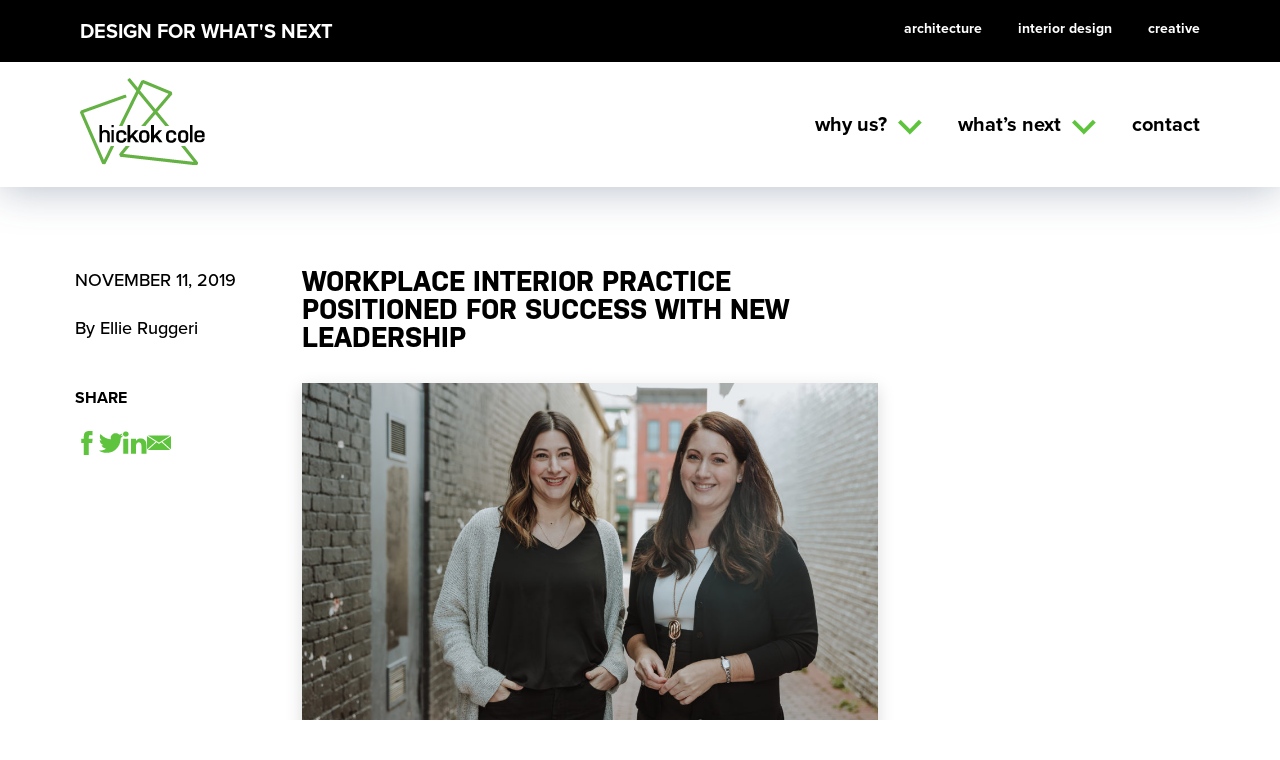

--- FILE ---
content_type: text/html
request_url: https://hickokcole.com/2019/11/11/workplace-interior-appoints-leadership-team/
body_size: 16018
content:
<!DOCTYPE html>
<html class="no-js" dir="ltr" lang="en-US" prefix="og: https://ogp.me/ns#">
<head><style>img.lazy{min-height:1px}</style><link href="https://hickokcole.com/wp-content/plugins/w3-total-cache/pub/js/lazyload.min.js" as="script">
<meta charset="UTF-8" />
<script>
var gform;gform||(document.addEventListener("gform_main_scripts_loaded",function(){gform.scriptsLoaded=!0}),document.addEventListener("gform/theme/scripts_loaded",function(){gform.themeScriptsLoaded=!0}),window.addEventListener("DOMContentLoaded",function(){gform.domLoaded=!0}),gform={domLoaded:!1,scriptsLoaded:!1,themeScriptsLoaded:!1,isFormEditor:()=>"function"==typeof InitializeEditor,callIfLoaded:function(o){return!(!gform.domLoaded||!gform.scriptsLoaded||!gform.themeScriptsLoaded&&!gform.isFormEditor()||(gform.isFormEditor()&&console.warn("The use of gform.initializeOnLoaded() is deprecated in the form editor context and will be removed in Gravity Forms 3.1."),o(),0))},initializeOnLoaded:function(o){gform.callIfLoaded(o)||(document.addEventListener("gform_main_scripts_loaded",()=>{gform.scriptsLoaded=!0,gform.callIfLoaded(o)}),document.addEventListener("gform/theme/scripts_loaded",()=>{gform.themeScriptsLoaded=!0,gform.callIfLoaded(o)}),window.addEventListener("DOMContentLoaded",()=>{gform.domLoaded=!0,gform.callIfLoaded(o)}))},hooks:{action:{},filter:{}},addAction:function(o,r,e,t){gform.addHook("action",o,r,e,t)},addFilter:function(o,r,e,t){gform.addHook("filter",o,r,e,t)},doAction:function(o){gform.doHook("action",o,arguments)},applyFilters:function(o){return gform.doHook("filter",o,arguments)},removeAction:function(o,r){gform.removeHook("action",o,r)},removeFilter:function(o,r,e){gform.removeHook("filter",o,r,e)},addHook:function(o,r,e,t,n){null==gform.hooks[o][r]&&(gform.hooks[o][r]=[]);var d=gform.hooks[o][r];null==n&&(n=r+"_"+d.length),gform.hooks[o][r].push({tag:n,callable:e,priority:t=null==t?10:t})},doHook:function(r,o,e){var t;if(e=Array.prototype.slice.call(e,1),null!=gform.hooks[r][o]&&((o=gform.hooks[r][o]).sort(function(o,r){return o.priority-r.priority}),o.forEach(function(o){"function"!=typeof(t=o.callable)&&(t=window[t]),"action"==r?t.apply(null,e):e[0]=t.apply(null,e)})),"filter"==r)return e[0]},removeHook:function(o,r,t,n){var e;null!=gform.hooks[o][r]&&(e=(e=gform.hooks[o][r]).filter(function(o,r,e){return!!(null!=n&&n!=o.tag||null!=t&&t!=o.priority)}),gform.hooks[o][r]=e)}});
</script>

<meta name="viewport" content="width=device-width" />

<script>document.documentElement.classList.replace('no-js', 'js');</script>
<title>Hickok Cole Workplace Interiors Appoints Dynamic Leadership Team | Hickok Cole</title>
	<style>img:is([sizes="auto" i], [sizes^="auto," i]) { contain-intrinsic-size: 3000px 1500px }</style>
	
		<!-- All in One SEO 4.8.1.1 - aioseo.com -->
	<meta name="description" content="Melissa Brewer joins Hickok Cole&#039;s Amy Shavelson to lead the department in tandem." />
	<meta name="robots" content="max-image-preview:large" />
	<meta name="author" content="Ellie Ruggeri"/>
	<link rel="canonical" href="https://hickokcole.com/2019/11/11/workplace-interior-appoints-leadership-team/" />
	<meta name="generator" content="All in One SEO (AIOSEO) 4.8.1.1" />
		<meta property="og:locale" content="en_US" />
		<meta property="og:site_name" content="Hickok Cole | Design for What&#039;s Next" />
		<meta property="og:type" content="activity" />
		<meta property="og:title" content="Hickok Cole Workplace Interiors Appoints Dynamic Leadership Team | Hickok Cole" />
		<meta property="og:description" content="Melissa Brewer joins Hickok Cole&#039;s Amy Shavelson to lead the department in tandem." />
		<meta property="og:url" content="https://hickokcole.com/2019/11/11/workplace-interior-appoints-leadership-team/" />
		<meta property="og:image" content="https://hickokprod.nclud.com/wp-content/uploads/2019/11/HickokCole_logoevolution-gif-scaled.gif" />
		<meta property="og:image:secure_url" content="https://hickokprod.nclud.com/wp-content/uploads/2019/11/HickokCole_logoevolution-gif-scaled.gif" />
		<meta name="twitter:card" content="summary" />
		<meta name="twitter:site" content="@HickokCole" />
		<meta name="twitter:title" content="Hickok Cole Workplace Interiors Appoints Dynamic Leadership Team | Hickok Cole" />
		<meta name="twitter:description" content="Melissa Brewer joins Hickok Cole&#039;s Amy Shavelson to lead the department in tandem." />
		<meta name="twitter:creator" content="@HickokCole" />
		<meta name="twitter:image" content="https://hickokprod.nclud.com/wp-content/uploads/2019/11/HickokCole_logoevolution-gif-scaled.gif" />
		<script type="application/ld+json" class="aioseo-schema">
			{"@context":"https:\/\/schema.org","@graph":[{"@type":"Article","@id":"https:\/\/hickokcole.com\/2019\/11\/11\/workplace-interior-appoints-leadership-team\/#article","name":"Hickok Cole Workplace Interiors Appoints Dynamic Leadership Team | Hickok Cole","headline":"Workplace Interior Practice Positioned for Success with New Leadership","author":{"@id":"https:\/\/hickokcole.com\/author\/eruggeri\/#author"},"publisher":{"@id":"https:\/\/hickokcole.com\/#organization"},"image":{"@type":"ImageObject","url":"https:\/\/hickokcole.com\/wp-content\/uploads\/2019\/11\/Amy.jpeg","width":1024,"height":683},"datePublished":"2019-11-11T15:08:21-05:00","dateModified":"2023-03-02T15:26:54-05:00","inLanguage":"en-US","mainEntityOfPage":{"@id":"https:\/\/hickokcole.com\/2019\/11\/11\/workplace-interior-appoints-leadership-team\/#webpage"},"isPartOf":{"@id":"https:\/\/hickokcole.com\/2019\/11\/11\/workplace-interior-appoints-leadership-team\/#webpage"},"articleSection":"Announcement, Team"},{"@type":"BreadcrumbList","@id":"https:\/\/hickokcole.com\/2019\/11\/11\/workplace-interior-appoints-leadership-team\/#breadcrumblist","itemListElement":[{"@type":"ListItem","@id":"https:\/\/hickokcole.com\/#listItem","position":1,"name":"Home","item":"https:\/\/hickokcole.com\/","nextItem":{"@type":"ListItem","@id":"https:\/\/hickokcole.com\/2019\/#listItem","name":"2019"}},{"@type":"ListItem","@id":"https:\/\/hickokcole.com\/2019\/#listItem","position":2,"name":"2019","item":"https:\/\/hickokcole.com\/2019\/","nextItem":{"@type":"ListItem","@id":"https:\/\/hickokcole.com\/2019\/11\/11\/#listItem","name":"November"},"previousItem":{"@type":"ListItem","@id":"https:\/\/hickokcole.com\/#listItem","name":"Home"}},{"@type":"ListItem","@id":"https:\/\/hickokcole.com\/2019\/11\/11\/#listItem","position":3,"name":"November","item":"https:\/\/hickokcole.com\/2019\/11\/11\/","nextItem":{"@type":"ListItem","@id":"https:\/\/hickokcole.com\/2019\/11\/11\/#listItem","name":"11"},"previousItem":{"@type":"ListItem","@id":"https:\/\/hickokcole.com\/2019\/#listItem","name":"2019"}},{"@type":"ListItem","@id":"https:\/\/hickokcole.com\/2019\/11\/11\/#listItem","position":4,"name":"11","item":"https:\/\/hickokcole.com\/2019\/11\/11\/","nextItem":{"@type":"ListItem","@id":"https:\/\/hickokcole.com\/2019\/11\/11\/workplace-interior-appoints-leadership-team\/#listItem","name":"Workplace Interior Practice Positioned for Success with New Leadership"},"previousItem":{"@type":"ListItem","@id":"https:\/\/hickokcole.com\/2019\/11\/11\/#listItem","name":"November"}},{"@type":"ListItem","@id":"https:\/\/hickokcole.com\/2019\/11\/11\/workplace-interior-appoints-leadership-team\/#listItem","position":5,"name":"Workplace Interior Practice Positioned for Success with New Leadership","previousItem":{"@type":"ListItem","@id":"https:\/\/hickokcole.com\/2019\/11\/11\/#listItem","name":"11"}}]},{"@type":"Organization","@id":"https:\/\/hickokcole.com\/#organization","name":"Hickok Cole","description":"Design for What's Next","url":"https:\/\/hickokcole.com\/","telephone":"+12026679776","logo":{"@type":"ImageObject","url":"https:\/\/hickokprod.nclud.com\/wp-content\/uploads\/2019\/11\/HickokCole_logoevolution-gif-EDIT.gif","@id":"https:\/\/hickokcole.com\/2019\/11\/11\/workplace-interior-appoints-leadership-team\/#organizationLogo"},"image":{"@id":"https:\/\/hickokcole.com\/2019\/11\/11\/workplace-interior-appoints-leadership-team\/#organizationLogo"},"sameAs":["https:\/\/www.facebook.com\/HickokCole\/","https:\/\/twitter.com\/HickokCole","https:\/\/www.instagram.com\/hickokcole\/","https:\/\/www.linkedin.com\/company\/hickokcole\/"]},{"@type":"Person","@id":"https:\/\/hickokcole.com\/author\/eruggeri\/#author","url":"https:\/\/hickokcole.com\/author\/eruggeri\/","name":"Ellie Ruggeri","image":{"@type":"ImageObject","@id":"https:\/\/hickokcole.com\/2019\/11\/11\/workplace-interior-appoints-leadership-team\/#authorImage","url":"https:\/\/secure.gravatar.com\/avatar\/e9f69a3af5cff43fc262beada18b1819310a7e1d64fca83b51fff4b89ef9c981?s=96&d=mm&r=g","width":96,"height":96,"caption":"Ellie Ruggeri"}},{"@type":"WebPage","@id":"https:\/\/hickokcole.com\/2019\/11\/11\/workplace-interior-appoints-leadership-team\/#webpage","url":"https:\/\/hickokcole.com\/2019\/11\/11\/workplace-interior-appoints-leadership-team\/","name":"Hickok Cole Workplace Interiors Appoints Dynamic Leadership Team | Hickok Cole","description":"Melissa Brewer joins Hickok Cole's Amy Shavelson to lead the department in tandem.","inLanguage":"en-US","isPartOf":{"@id":"https:\/\/hickokcole.com\/#website"},"breadcrumb":{"@id":"https:\/\/hickokcole.com\/2019\/11\/11\/workplace-interior-appoints-leadership-team\/#breadcrumblist"},"author":{"@id":"https:\/\/hickokcole.com\/author\/eruggeri\/#author"},"creator":{"@id":"https:\/\/hickokcole.com\/author\/eruggeri\/#author"},"image":{"@type":"ImageObject","url":"https:\/\/hickokcole.com\/wp-content\/uploads\/2019\/11\/Amy.jpeg","@id":"https:\/\/hickokcole.com\/2019\/11\/11\/workplace-interior-appoints-leadership-team\/#mainImage","width":1024,"height":683},"primaryImageOfPage":{"@id":"https:\/\/hickokcole.com\/2019\/11\/11\/workplace-interior-appoints-leadership-team\/#mainImage"},"datePublished":"2019-11-11T15:08:21-05:00","dateModified":"2023-03-02T15:26:54-05:00"},{"@type":"WebSite","@id":"https:\/\/hickokcole.com\/#website","url":"https:\/\/hickokcole.com\/","name":"Hickok Cole","description":"Design for What's Next","inLanguage":"en-US","publisher":{"@id":"https:\/\/hickokcole.com\/#organization"}}]}
		</script>
		<!-- All in One SEO -->

<link rel='dns-prefetch' href='//unpkg.com' />
<link rel='dns-prefetch' href='//hickokcole.com' />
<link rel='dns-prefetch' href='//www.googletagmanager.com' />
<link rel='dns-prefetch' href='//use.typekit.net' />
<link rel="alternate" type="application/rss+xml" title="Hickok Cole &raquo; Feed" href="https://hickokcole.com/feed/" />
<link rel="alternate" type="application/rss+xml" title="Hickok Cole &raquo; Comments Feed" href="https://hickokcole.com/comments/feed/" />
<link rel="alternate" type="application/rss+xml" title="Hickok Cole &raquo; Workplace Interior Practice Positioned for Success with New Leadership Comments Feed" href="https://hickokcole.com/2019/11/11/workplace-interior-appoints-leadership-team/feed/" />
<link rel='stylesheet' id='wp-block-library-css' href='https://hickokcole.com/wp-includes/css/dist/block-library/style.min.css?ver=6.8' media='all' />
<style id='classic-theme-styles-inline-css'>
/*! This file is auto-generated */
.wp-block-button__link{color:#fff;background-color:#32373c;border-radius:9999px;box-shadow:none;text-decoration:none;padding:calc(.667em + 2px) calc(1.333em + 2px);font-size:1.125em}.wp-block-file__button{background:#32373c;color:#fff;text-decoration:none}
</style>
<style id='global-styles-inline-css'>
:root{--wp--preset--aspect-ratio--square: 1;--wp--preset--aspect-ratio--4-3: 4/3;--wp--preset--aspect-ratio--3-4: 3/4;--wp--preset--aspect-ratio--3-2: 3/2;--wp--preset--aspect-ratio--2-3: 2/3;--wp--preset--aspect-ratio--16-9: 16/9;--wp--preset--aspect-ratio--9-16: 9/16;--wp--preset--color--black: #000000;--wp--preset--color--cyan-bluish-gray: #abb8c3;--wp--preset--color--white: #ffffff;--wp--preset--color--pale-pink: #f78da7;--wp--preset--color--vivid-red: #cf2e2e;--wp--preset--color--luminous-vivid-orange: #ff6900;--wp--preset--color--luminous-vivid-amber: #fcb900;--wp--preset--color--light-green-cyan: #7bdcb5;--wp--preset--color--vivid-green-cyan: #00d084;--wp--preset--color--pale-cyan-blue: #8ed1fc;--wp--preset--color--vivid-cyan-blue: #0693e3;--wp--preset--color--vivid-purple: #9b51e0;--wp--preset--gradient--vivid-cyan-blue-to-vivid-purple: linear-gradient(135deg,rgba(6,147,227,1) 0%,rgb(155,81,224) 100%);--wp--preset--gradient--light-green-cyan-to-vivid-green-cyan: linear-gradient(135deg,rgb(122,220,180) 0%,rgb(0,208,130) 100%);--wp--preset--gradient--luminous-vivid-amber-to-luminous-vivid-orange: linear-gradient(135deg,rgba(252,185,0,1) 0%,rgba(255,105,0,1) 100%);--wp--preset--gradient--luminous-vivid-orange-to-vivid-red: linear-gradient(135deg,rgba(255,105,0,1) 0%,rgb(207,46,46) 100%);--wp--preset--gradient--very-light-gray-to-cyan-bluish-gray: linear-gradient(135deg,rgb(238,238,238) 0%,rgb(169,184,195) 100%);--wp--preset--gradient--cool-to-warm-spectrum: linear-gradient(135deg,rgb(74,234,220) 0%,rgb(151,120,209) 20%,rgb(207,42,186) 40%,rgb(238,44,130) 60%,rgb(251,105,98) 80%,rgb(254,248,76) 100%);--wp--preset--gradient--blush-light-purple: linear-gradient(135deg,rgb(255,206,236) 0%,rgb(152,150,240) 100%);--wp--preset--gradient--blush-bordeaux: linear-gradient(135deg,rgb(254,205,165) 0%,rgb(254,45,45) 50%,rgb(107,0,62) 100%);--wp--preset--gradient--luminous-dusk: linear-gradient(135deg,rgb(255,203,112) 0%,rgb(199,81,192) 50%,rgb(65,88,208) 100%);--wp--preset--gradient--pale-ocean: linear-gradient(135deg,rgb(255,245,203) 0%,rgb(182,227,212) 50%,rgb(51,167,181) 100%);--wp--preset--gradient--electric-grass: linear-gradient(135deg,rgb(202,248,128) 0%,rgb(113,206,126) 100%);--wp--preset--gradient--midnight: linear-gradient(135deg,rgb(2,3,129) 0%,rgb(40,116,252) 100%);--wp--preset--font-size--small: 13px;--wp--preset--font-size--medium: 20px;--wp--preset--font-size--large: 36px;--wp--preset--font-size--x-large: 42px;--wp--preset--spacing--20: 0.44rem;--wp--preset--spacing--30: 0.67rem;--wp--preset--spacing--40: 1rem;--wp--preset--spacing--50: 1.5rem;--wp--preset--spacing--60: 2.25rem;--wp--preset--spacing--70: 3.38rem;--wp--preset--spacing--80: 5.06rem;--wp--preset--shadow--natural: 6px 6px 9px rgba(0, 0, 0, 0.2);--wp--preset--shadow--deep: 12px 12px 50px rgba(0, 0, 0, 0.4);--wp--preset--shadow--sharp: 6px 6px 0px rgba(0, 0, 0, 0.2);--wp--preset--shadow--outlined: 6px 6px 0px -3px rgba(255, 255, 255, 1), 6px 6px rgba(0, 0, 0, 1);--wp--preset--shadow--crisp: 6px 6px 0px rgba(0, 0, 0, 1);}:where(.is-layout-flex){gap: 0.5em;}:where(.is-layout-grid){gap: 0.5em;}body .is-layout-flex{display: flex;}.is-layout-flex{flex-wrap: wrap;align-items: center;}.is-layout-flex > :is(*, div){margin: 0;}body .is-layout-grid{display: grid;}.is-layout-grid > :is(*, div){margin: 0;}:where(.wp-block-columns.is-layout-flex){gap: 2em;}:where(.wp-block-columns.is-layout-grid){gap: 2em;}:where(.wp-block-post-template.is-layout-flex){gap: 1.25em;}:where(.wp-block-post-template.is-layout-grid){gap: 1.25em;}.has-black-color{color: var(--wp--preset--color--black) !important;}.has-cyan-bluish-gray-color{color: var(--wp--preset--color--cyan-bluish-gray) !important;}.has-white-color{color: var(--wp--preset--color--white) !important;}.has-pale-pink-color{color: var(--wp--preset--color--pale-pink) !important;}.has-vivid-red-color{color: var(--wp--preset--color--vivid-red) !important;}.has-luminous-vivid-orange-color{color: var(--wp--preset--color--luminous-vivid-orange) !important;}.has-luminous-vivid-amber-color{color: var(--wp--preset--color--luminous-vivid-amber) !important;}.has-light-green-cyan-color{color: var(--wp--preset--color--light-green-cyan) !important;}.has-vivid-green-cyan-color{color: var(--wp--preset--color--vivid-green-cyan) !important;}.has-pale-cyan-blue-color{color: var(--wp--preset--color--pale-cyan-blue) !important;}.has-vivid-cyan-blue-color{color: var(--wp--preset--color--vivid-cyan-blue) !important;}.has-vivid-purple-color{color: var(--wp--preset--color--vivid-purple) !important;}.has-black-background-color{background-color: var(--wp--preset--color--black) !important;}.has-cyan-bluish-gray-background-color{background-color: var(--wp--preset--color--cyan-bluish-gray) !important;}.has-white-background-color{background-color: var(--wp--preset--color--white) !important;}.has-pale-pink-background-color{background-color: var(--wp--preset--color--pale-pink) !important;}.has-vivid-red-background-color{background-color: var(--wp--preset--color--vivid-red) !important;}.has-luminous-vivid-orange-background-color{background-color: var(--wp--preset--color--luminous-vivid-orange) !important;}.has-luminous-vivid-amber-background-color{background-color: var(--wp--preset--color--luminous-vivid-amber) !important;}.has-light-green-cyan-background-color{background-color: var(--wp--preset--color--light-green-cyan) !important;}.has-vivid-green-cyan-background-color{background-color: var(--wp--preset--color--vivid-green-cyan) !important;}.has-pale-cyan-blue-background-color{background-color: var(--wp--preset--color--pale-cyan-blue) !important;}.has-vivid-cyan-blue-background-color{background-color: var(--wp--preset--color--vivid-cyan-blue) !important;}.has-vivid-purple-background-color{background-color: var(--wp--preset--color--vivid-purple) !important;}.has-black-border-color{border-color: var(--wp--preset--color--black) !important;}.has-cyan-bluish-gray-border-color{border-color: var(--wp--preset--color--cyan-bluish-gray) !important;}.has-white-border-color{border-color: var(--wp--preset--color--white) !important;}.has-pale-pink-border-color{border-color: var(--wp--preset--color--pale-pink) !important;}.has-vivid-red-border-color{border-color: var(--wp--preset--color--vivid-red) !important;}.has-luminous-vivid-orange-border-color{border-color: var(--wp--preset--color--luminous-vivid-orange) !important;}.has-luminous-vivid-amber-border-color{border-color: var(--wp--preset--color--luminous-vivid-amber) !important;}.has-light-green-cyan-border-color{border-color: var(--wp--preset--color--light-green-cyan) !important;}.has-vivid-green-cyan-border-color{border-color: var(--wp--preset--color--vivid-green-cyan) !important;}.has-pale-cyan-blue-border-color{border-color: var(--wp--preset--color--pale-cyan-blue) !important;}.has-vivid-cyan-blue-border-color{border-color: var(--wp--preset--color--vivid-cyan-blue) !important;}.has-vivid-purple-border-color{border-color: var(--wp--preset--color--vivid-purple) !important;}.has-vivid-cyan-blue-to-vivid-purple-gradient-background{background: var(--wp--preset--gradient--vivid-cyan-blue-to-vivid-purple) !important;}.has-light-green-cyan-to-vivid-green-cyan-gradient-background{background: var(--wp--preset--gradient--light-green-cyan-to-vivid-green-cyan) !important;}.has-luminous-vivid-amber-to-luminous-vivid-orange-gradient-background{background: var(--wp--preset--gradient--luminous-vivid-amber-to-luminous-vivid-orange) !important;}.has-luminous-vivid-orange-to-vivid-red-gradient-background{background: var(--wp--preset--gradient--luminous-vivid-orange-to-vivid-red) !important;}.has-very-light-gray-to-cyan-bluish-gray-gradient-background{background: var(--wp--preset--gradient--very-light-gray-to-cyan-bluish-gray) !important;}.has-cool-to-warm-spectrum-gradient-background{background: var(--wp--preset--gradient--cool-to-warm-spectrum) !important;}.has-blush-light-purple-gradient-background{background: var(--wp--preset--gradient--blush-light-purple) !important;}.has-blush-bordeaux-gradient-background{background: var(--wp--preset--gradient--blush-bordeaux) !important;}.has-luminous-dusk-gradient-background{background: var(--wp--preset--gradient--luminous-dusk) !important;}.has-pale-ocean-gradient-background{background: var(--wp--preset--gradient--pale-ocean) !important;}.has-electric-grass-gradient-background{background: var(--wp--preset--gradient--electric-grass) !important;}.has-midnight-gradient-background{background: var(--wp--preset--gradient--midnight) !important;}.has-small-font-size{font-size: var(--wp--preset--font-size--small) !important;}.has-medium-font-size{font-size: var(--wp--preset--font-size--medium) !important;}.has-large-font-size{font-size: var(--wp--preset--font-size--large) !important;}.has-x-large-font-size{font-size: var(--wp--preset--font-size--x-large) !important;}
:where(.wp-block-post-template.is-layout-flex){gap: 1.25em;}:where(.wp-block-post-template.is-layout-grid){gap: 1.25em;}
:where(.wp-block-columns.is-layout-flex){gap: 2em;}:where(.wp-block-columns.is-layout-grid){gap: 2em;}
:root :where(.wp-block-pullquote){font-size: 1.5em;line-height: 1.6;}
</style>
<link rel='stylesheet' id='typekit-css' href='https://use.typekit.net/bel5dsf.css?ver=2.4' media='all' />
<link rel='stylesheet' id='style.css-css' href='https://hickokcole.com/wp-content/themes/hickok/dist/css/styles.css?ver=2.4' media='all' />
<script src="https://hickokcole.com/wp-includes/js/jquery/jquery.min.js?ver=3.7.1" id="jquery-core-js"></script>
<script src="https://hickokcole.com/wp-includes/js/jquery/jquery-migrate.min.js?ver=3.4.1" id="jquery-migrate-js"></script>
<script id="nclud-load-more-js-extra">
var nclud_load_more_params = {"ajaxurl":"https:\/\/hickokcole.com\/wp-admin\/admin-ajax.php","posts":"{\"page\":0,\"year\":2019,\"monthnum\":11,\"day\":11,\"name\":\"workplace-interior-appoints-leadership-team\",\"error\":\"\",\"m\":\"\",\"p\":0,\"post_parent\":\"\",\"subpost\":\"\",\"subpost_id\":\"\",\"attachment\":\"\",\"attachment_id\":0,\"pagename\":\"\",\"page_id\":0,\"second\":\"\",\"minute\":\"\",\"hour\":\"\",\"w\":0,\"category_name\":\"\",\"tag\":\"\",\"cat\":\"\",\"tag_id\":\"\",\"author\":\"\",\"author_name\":\"\",\"feed\":\"\",\"tb\":\"\",\"paged\":0,\"meta_key\":\"\",\"meta_value\":\"\",\"preview\":\"\",\"s\":\"\",\"sentence\":\"\",\"title\":\"\",\"fields\":\"all\",\"menu_order\":\"\",\"embed\":\"\",\"category__in\":[],\"category__not_in\":[],\"category__and\":[],\"post__in\":[],\"post__not_in\":[],\"post_name__in\":[],\"tag__in\":[],\"tag__not_in\":[],\"tag__and\":[],\"tag_slug__in\":[],\"tag_slug__and\":[],\"post_parent__in\":[],\"post_parent__not_in\":[],\"author__in\":[],\"author__not_in\":[],\"search_columns\":[],\"ignore_sticky_posts\":false,\"suppress_filters\":false,\"cache_results\":true,\"update_post_term_cache\":true,\"update_menu_item_cache\":false,\"lazy_load_term_meta\":true,\"update_post_meta_cache\":true,\"post_type\":\"\",\"posts_per_page\":10,\"nopaging\":false,\"comments_per_page\":\"50\",\"no_found_rows\":false,\"order\":\"DESC\"}","current_page":"1","max_page":"0","posts_id":""};
</script>
<script src="https://hickokcole.com/wp-content/themes/hickok/dist/js/load-more.js?ver=6.8" id="nclud-load-more-js"></script>

<!-- Google tag (gtag.js) snippet added by Site Kit -->

<!-- Google Analytics snippet added by Site Kit -->
<script src="https://www.googletagmanager.com/gtag/js?id=G-2P1CJCC12H" id="google_gtagjs-js" async></script>
<script id="google_gtagjs-js-after">
window.dataLayer = window.dataLayer || [];function gtag(){dataLayer.push(arguments);}
gtag("set","linker",{"domains":["hickokcole.com"]});
gtag("js", new Date());
gtag("set", "developer_id.dZTNiMT", true);
gtag("config", "G-2P1CJCC12H");
</script>

<!-- End Google tag (gtag.js) snippet added by Site Kit -->
<link rel="https://api.w.org/" href="https://hickokcole.com/wp-json/" /><link rel="alternate" title="JSON" type="application/json" href="https://hickokcole.com/wp-json/wp/v2/posts/9457" /><link rel="EditURI" type="application/rsd+xml" title="RSD" href="https://hickokcole.com/xmlrpc.php?rsd" />
<meta name="generator" content="WordPress 6.8" />
<link rel='shortlink' href='https://hickokcole.com/?p=9457' />
<link rel="alternate" title="oEmbed (JSON)" type="application/json+oembed" href="https://hickokcole.com/wp-json/oembed/1.0/embed?url=https%3A%2F%2Fhickokcole.com%2F2019%2F11%2F11%2Fworkplace-interior-appoints-leadership-team%2F" />
<link rel="alternate" title="oEmbed (XML)" type="text/xml+oembed" href="https://hickokcole.com/wp-json/oembed/1.0/embed?url=https%3A%2F%2Fhickokcole.com%2F2019%2F11%2F11%2Fworkplace-interior-appoints-leadership-team%2F&#038;format=xml" />
<meta name="generator" content="Site Kit by Google 1.151.0" /><style>.recentcomments a{display:inline !important;padding:0 !important;margin:0 !important;}</style><link rel="icon" href="https://hickokcole.com/wp-content/uploads/2019/03/cropped-cropped-Favicon-HC-32x32.png" sizes="32x32" />
<link rel="icon" href="https://hickokcole.com/wp-content/uploads/2019/03/cropped-cropped-Favicon-HC-192x192.png" sizes="192x192" />
<link rel="apple-touch-icon" href="https://hickokcole.com/wp-content/uploads/2019/03/cropped-cropped-Favicon-HC-180x180.png" />
<meta name="msapplication-TileImage" content="https://hickokcole.com/wp-content/uploads/2019/03/cropped-cropped-Favicon-HC-270x270.png" />
<style type="text/css">[x-cloak] { display: none !important; }</style>
</head>

<body class="wp-singular post-template-default single single-post postid-9457 single-format-standard wp-embed-responsive wp-theme-hickok" >
<header id="header" class="header" x-data="menu">
	<div id="top-nav" class="module-padding-horizontal top-nav">
		<div class="flex-container space-between">
			<div class="slogan uppercase">
				Design for What's Next
			</div>
			<div class="top-nav-menu lowercase">
				<div class="menu-top-nav-container"><ul id="menu-top-nav" class="menu"><li class="top-level architecture"><a href="https://hickokcole.com/why-us/services/architecture/">Architecture</a></li>
<li class="top-level interior-design"><a href="https://hickokcole.com/why-us/services/interior-design/">Interior Design</a></li>
<li class="top-level creative"><a href="https://hickokcole.com/why-us/services/creative/">Creative</a></li>
</ul></div>			</div>
		</div>
	</div>

	<div class="main-nav center module-padding-horizontal">
		<div class="flex-container header-nav space-between">

			<div class="logo">
				<a href="https://hickokcole.com/">
					<img class="lazy" src="data:image/svg+xml,%3Csvg%20xmlns='http://www.w3.org/2000/svg'%20viewBox='0%200%201%201'%3E%3C/svg%3E" data-src="https://hickokcole.com/wp-content/themes/hickok/img/logo.svg"/>
				</a>
			</div>

			<div class="lowercase main-menu">
				<nav class="site-navigation main-navigation">
					<div class="menu-main-menu-container"><ul id="menu-main-menu" class="menu"><li class="top-level why-us has-children"><a>Why  us? <svg class="icon icon-chevron-down" role="image" xmlns="http://www.w3.org/2000/svg"   viewBox="0 0 35 22"><path d="M4.025.5L17.25 13.904 30.475.5 34.5 4.58 17.25 22.062 0 4.578z"/></svg>
</a>
<ul class="sub-menu">
	<li><a href="https://hickokcole.com/why-us/about-us/">About Us</a></li>
	<li><a href="https://hickokcole.com/why-us/services/">Services</a></li>
	<li><a href="https://hickokcole.com/why-us/expertise/">Expertise</a></li>
	<li><a href="https://hickokcole.com/why-us/people/">People</a></li>
	<li><a href="https://hickokcole.com/why-us/portfolio/">Portfolio</a></li>
</ul>
</li>
<li class="top-level whats-next has-children"><a>What&#8217;s Next <svg class="icon icon-chevron-down" role="image" xmlns="http://www.w3.org/2000/svg"   viewBox="0 0 35 22"><path d="M4.025.5L17.25 13.904 30.475.5 34.5 4.58 17.25 22.062 0 4.578z"/></svg>
</a>
<ul class="sub-menu">
	<li><a href="https://hickokcole.com/whats-next/research/">Research</a></li>
	<li><a href="https://hickokcole.com/whats-next/news-and-insights/">News and Insights</a></li>
	<li><a href="https://hickokcole.com/why-us/portfolio/?filter-by-service=0&#038;filter-by-expertise=0&#038;filter-by-keyword=on-the-boards&#038;project-search=#all-projects-filter-form">On the Boards</a></li>
</ul>
</li>
<li class="top-level contact"><a href="https://hickokcole.com/contact/">Contact</a></li>
</ul></div>				</nav><!-- .site-navigation .main-navigation -->
			</div>



		</div>
	</div>
	<a id="pull">menu</a>
</header>

<main class="main-fluid"><!-- start the page containter -->

	<!-- Page hero -->
				
<section id="main-section" class="main-section single-post">
		<div id="content" role="main" class="span8 offset2">

			
				
			<section id="the-main-content" class="the-main-content flex-container">

				<header class="post-meta-data">
					<time class="post-date">November 11, 2019</time>
					<p class="post-author">By Ellie Ruggeri</p>
					
		<div class="share-tools">
							<p class="label">Share</p>
						<div class="flex-container">
									<a
						href="https://www.facebook.com/sharer/sharer.php?u=https%3A%2F%2Fhickokcole.com%2F2019%2F11%2F11%2Fworkplace-interior-appoints-leadership-team%2F"
						class="link"
						target="_blank"
						rel="noopener"
					>
						<svg class="icon icon-facebook" role="image"   viewBox="0 0 16 34" xmlns="http://www.w3.org/2000/svg"><path d="M10.64 34V16.998h4.733L16 11.139h-5.36l.007-2.932c0-1.529.147-2.347 2.36-2.347h2.96V0h-4.735C5.546 0 3.545 2.842 3.545 7.622v3.518H0v5.859h3.545V34h7.094z"/></svg>
					</a>
				
									<a
						href="https://twitter.com/share?url=https%3A%2F%2Fhickokcole.com%2F2019%2F11%2F11%2Fworkplace-interior-appoints-leadership-team%2F&#038;text=Workplace%20Interior%20Practice%20Positioned%20for%20Success%20with%20New%20Leadership&#038;via=hickokcole"
						class="link"
						target="_blank"
						rel="noopener"
					>
						<svg class="icon icon-twitter" role="image"   viewBox="0 0 28 23" xmlns="http://www.w3.org/2000/svg"><path d="M13.596 6.118l.06.995-1.011-.122c-3.682-.467-6.9-2.05-9.63-4.71L1.679.961l-.344.975c-.728 2.172-.263 4.467 1.255 6.01.809.852.627.974-.77.467-.485-.163-.91-.285-.95-.224-.142.142.344 1.99.728 2.72.526 1.016 1.599 2.01 2.772 2.6l.991.466-1.173.02c-1.133 0-1.173.021-1.052.447.405 1.32 2.003 2.72 3.783 3.33l1.255.426-1.093.65a11.443 11.443 0 0 1-5.422 1.502c-.91.02-1.659.102-1.659.163 0 .203 2.468 1.34 3.905 1.786 4.309 1.32 9.428.752 13.272-1.502 2.73-1.604 5.462-4.791 6.737-7.877.688-1.645 1.375-4.65 1.375-6.091 0-.934.061-1.056 1.194-2.172.668-.65 1.295-1.36 1.416-1.564.203-.385.182-.385-.85-.04-1.72.609-1.962.528-1.112-.386.627-.65 1.376-1.827 1.376-2.172 0-.061-.304.04-.648.223-.364.203-1.173.507-1.78.69l-1.093.345-.991-.67c-.546-.365-1.315-.771-1.72-.893-1.032-.284-2.61-.244-3.54.081-2.53.914-4.127 3.269-3.945 5.847z"/></svg>
					</a>
				
									<a
						href="https://www.linkedin.com/shareArticle?url=https%3A%2F%2Fhickokcole.com%2F2019%2F11%2F11%2Fworkplace-interior-appoints-leadership-team%2F&#038;mini=1"
						class="link"
						target="_blank"
						rel="noopener"
					>
						<svg class="icon icon-linkedin" role="image"   viewBox="0 0 26 25" xmlns="http://www.w3.org/2000/svg"><path d="M5.76 7.878H.323V24.22H5.76zm.359-5.055C6.083 1.22 4.938 0 3.077 0 1.217 0 0 1.22 0 2.823c0 1.569 1.18 2.824 3.006 2.824h.035c1.897 0 3.078-1.255 3.078-2.824zM25.375 14.85c0-5.02-2.683-7.356-6.262-7.356-2.888 0-4.18 1.586-4.902 2.699V7.878H8.77c.072 1.534 0 16.342 0 16.342h5.44v-9.127c0-.488.035-.975.179-1.325.393-.976 1.288-1.986 2.79-1.986 1.97 0 2.756 1.499 2.756 3.695v8.743h5.44v-9.37z"/></svg>
					</a>
				
									<a
						href="mailto:?subject=Workplace%20Interior%20Practice%20Positioned%20for%20Success%20with%20New%20Leadership&#038;body=Workplace%20Interior%20Practice%20Positioned%20for%20Success%20with%20New%20Leadership%0A%0Ahttps%3A%2F%2Fhickokcole.com%2F2019%2F11%2F11%2Fworkplace-interior-appoints-leadership-team%2F"
						class="link"
						target="_blank"
						rel="noopener"
					>
						<svg class="icon icon-mail" role="image" xmlns="http://www.w3.org/2000/svg" viewBox="0 0 75 75"><path d="M0 59.508h.14L0 59.352zm0 0M37.5 36.422l35.05-22.36H2.767l3.046 2zm0 0M75 57.406V15.922L48.133 33.273zm0 0M0 15.922v41.61l26.95-24.204zm0 0"/><path d="M45.426 35.023L37.5 40.141l-7.84-5.063-.144.145-27.04 24.285h70.188L45.625 35.223zm0 0"/></svg>
					</a>
							</div>
		</div>
						</header>

				<article class="post">

					<div class="the-content">
						<h2 class="uppercase hero-title">Workplace Interior Practice Positioned for Success with New Leadership</h2>
						<img width="900" height="600" src="data:image/svg+xml,%3Csvg%20xmlns='http://www.w3.org/2000/svg'%20viewBox='0%200%20900%20600'%3E%3C/svg%3E" data-src="https://hickokcole.com/wp-content/uploads/2019/11/Amy.jpeg" class="attachment-large size-large wp-post-image lazy" alt="" decoding="async" fetchpriority="high" data-srcset="https://hickokcole.com/wp-content/uploads/2019/11/Amy.jpeg 1024w, https://hickokcole.com/wp-content/uploads/2019/11/Amy-300x200.jpeg 300w, https://hickokcole.com/wp-content/uploads/2019/11/Amy-768x512.jpeg 768w" data-sizes="(max-width: 900px) 100vw, 900px" />						
<div style="height:25px" aria-hidden="true" class="wp-block-spacer"></div>



<h4 class="has-text-align-left wp-block-heading"><strong>Hickok Cole Positions Workplace Interiors Practice for Continued Success with Appointment of New Leadership</strong></h4>



<h5 class="has-text-color wp-block-heading" style="color:#5056ea">Melissa Brewer joins Hickok Cole&#8217;s Amy Shavelson to lead the department in tandem.</h5>



<div style="height:25px" aria-hidden="true" class="wp-block-spacer"></div>



<p><strong>WASHINGTON, DC &#8211; November 11, 2019 &#8211;</strong> <a href="https://hickokcole.com/">Hickok Cole</a>,  an award-winning regional design and architecture firm, welcomed new Senior Associate and Co-Director of Interior Design, Melissa Brewer and announced the promotion of Amy Shavelson to Co-Director. The two will lead the firm’s workplace interior design practice in tandem. </p>



<p>Melissa Brewer joins Hickok Cole with more than 15 years of experience in corporate, multi-family and hospitality design. Hailing from California, she has spent most of her career in the Minneapolis office of Cuningham Group Architecture, where she was the primary interior designer and client contact for managing the interiors work on the Epic Systems 10,000 employee, 26+ building tech corporate campus. Additionally, she served as lead interior designer on hospitality, retail, education and corporate projects. Brewer relocated to DC last year as Interior Design Director at the DC office of BKV Group.</p>



<p>“We’re thrilled to have Melissa on board to embark on the next chapter of our workplace interiors practice,” said Michael E. Hickok, Principal and Co-Owner of Hickok Cole. “Her design insights and storied experience working on a range of high-caliber corporate projects will prove invaluable as we look towards 2020 and beyond. We are confident Melissa will propel the team towards continued success in implementing bold, user-based design.”</p>



<p>Amy Shavelson has over 15 years of experience in commercial interior design. She is accomplished in the execution, direction and management of all phases of commercial interior design, with experience encompassing a broad spectrum of market sectors including associations, technology, corporate, retail and health care. She has designed and managed commercial and interior design projects in the Washington, DC area, New York and in Baghdad.&nbsp;<br><br>In her new role, Shavelson will continue to focus on broker and landlord relationships, as well as corporate and non-profit end users. Brewer will focus on corporate headquarter interiors and build-to-suit projects in collaboration with Hickok Cole’s commercial architecture practice. While both are experienced in all aspects of interior design projects from programming, visioning, design, management, detailing and construction administration, Brewer will lean towards design management and Shavelson will lean toward project management.<br><br>“We want to specifically recognize Amy’s leadership during these past few months, driving innovative business strategy while continuing to foster relationships and expand the firm’s network,” added Yolanda Cole, Principal and Co-Owner of Hickok Cole. “Amy’s excellent project management skills paired with Melissa’s affinity for conceptual design will serve us well as we continue to shape and build upon the practice. We look forward to the future of workplace design under their leadership.”&nbsp;</p>



<p><strong>About Hickok Cole</strong><br><a href="https://hickokcole.com/">Hickok Cole</a> is a forward-focused design practice connecting bold ideas, diverse expertise, and partners with vision to do work that matters.  Informed by research and fueled by creative rigor, we look beyond today’s trends to help our clients embrace tomorrow’s opportunities. We’ve called DC home for more than 30 years, and are proud to have designed homes for some of the area’s leading organizations, including National Geographic, JLL, and the American Geophysical Union. </p>
											</div><!-- the-content -->

				</article>

									<div class="tags flex-container">
					<h6 class="tags-label secondary-text">Article Categories</h6>
					<div class="the-tags">
													<a href="https://hickokcole.com/category/announcement/">Announcement</a>
							
					</div>
				</div>
				

									<div class="tags flex-container">
					<h6 class="tags-label secondary-text">Article Tags</h6>
					<div class="the-tags">
						<a href="https://hickokcole.com/tag/team/" rel="tag">Team</a>					</div>
				</div>
				
		</div>

</section>


			

			
	
</section>
</main><!-- / end page container, begun in the header -->

<footer class="site-footer">

	<section class="stay-in-touch-module flex-container">
		<div class="stay-in-touch-inner flex-col flex-3-4">
						<div class="stay-in-touch-label">
				<label for="stay-in-touch-signup" class="stay-in-touch-headline">Let's Stay In Touch.</label>
				<p class="stay-in-touch-description">Subscribe to our What's Next Now newsletter for the latest news and insights shaping the future of design.</p>
			</div>
			
                <div class='gf_browser_safari gf_browser_iphone gform_wrapper gravity-theme gform-theme--no-framework' data-form-theme='gravity-theme' data-form-index='0' id='gform_wrapper_1' ><div id='gf_1' class='gform_anchor' tabindex='-1'></div>
                        <div class='gform_heading'>
                            <p class='gform_description'></p>
                        </div><form method='post' enctype='multipart/form-data' target='gform_ajax_frame_1' id='gform_1'  action='/2019/11/11/workplace-interior-appoints-leadership-team/#gf_1' data-formid='1' novalidate>
                        <div class='gform-body gform_body'><div id='gform_fields_1' class='gform_fields top_label form_sublabel_below description_below validation_below'><div id="field_1_1" class="gfield gfield--type-email gfield_contains_required field_sublabel_below gfield--no-description field_description_below hidden_label field_validation_below gfield_visibility_visible"  data-js-reload="field_1_1" ><label class='gfield_label gform-field-label' for='input_1_1'>Email<span class="gfield_required"><span class="gfield_required gfield_required_text">(Required)</span></span></label><div class='ginput_container ginput_container_email'>
                            <input name='input_1' id='input_1_1' type='email' value='' class='large'   placeholder='name@example.com' aria-required="true" aria-invalid="false"  />
                        </div></div></div></div>
        <div class='gform-footer gform_footer top_label'> <input type="submit" id="gform_submit_button_1" class="gform_button button" onclick="gform.submission.handleButtonClick(this); this.value='Sending...';" data-submission-type="submit" value="Submit"> <input type='hidden' name='gform_ajax' value='form_id=1&amp;title=&amp;description=1&amp;tabindex=0&amp;theme=gravity-theme&amp;hash=b8b17d9c1f91a2e6e1f5e27142f4c772' />
            <input type='hidden' class='gform_hidden' name='gform_submission_method' data-js='gform_submission_method_1' value='iframe' />
            <input type='hidden' class='gform_hidden' name='gform_theme' data-js='gform_theme_1' id='gform_theme_1' value='gravity-theme' />
            <input type='hidden' class='gform_hidden' name='gform_style_settings' data-js='gform_style_settings_1' id='gform_style_settings_1' value='' />
            <input type='hidden' class='gform_hidden' name='is_submit_1' value='1' />
            <input type='hidden' class='gform_hidden' name='gform_submit' value='1' />
            
            <input type='hidden' class='gform_hidden' name='gform_unique_id' value='' />
            <input type='hidden' class='gform_hidden' name='state_1' value='WyJbXSIsIjI2ZjdkMzNmNmQ0Yzk4ODMzZjI0NTMwMGViMTA3YzNhIl0=' />
            <input type='hidden' autocomplete='off' class='gform_hidden' name='gform_target_page_number_1' id='gform_target_page_number_1' value='0' />
            <input type='hidden' autocomplete='off' class='gform_hidden' name='gform_source_page_number_1' id='gform_source_page_number_1' value='1' />
            <input type='hidden' name='gform_field_values' value='' />
            
        </div>
                        </form>
                        </div>
		                <iframe style='display:none;width:0px;height:0px;' src='about:blank' name='gform_ajax_frame_1' id='gform_ajax_frame_1' title='This iframe contains the logic required to handle Ajax powered Gravity Forms.'></iframe>
		                <script>
gform.initializeOnLoaded( function() {gformInitSpinner( 1, 'https://hickokcole.com/wp-content/plugins/gravityforms/images/spinner.svg', true );jQuery('#gform_ajax_frame_1').on('load',function(){var contents = jQuery(this).contents().find('*').html();var is_postback = contents.indexOf('GF_AJAX_POSTBACK') >= 0;if(!is_postback){return;}var form_content = jQuery(this).contents().find('#gform_wrapper_1');var is_confirmation = jQuery(this).contents().find('#gform_confirmation_wrapper_1').length > 0;var is_redirect = contents.indexOf('gformRedirect(){') >= 0;var is_form = form_content.length > 0 && ! is_redirect && ! is_confirmation;var mt = parseInt(jQuery('html').css('margin-top'), 10) + parseInt(jQuery('body').css('margin-top'), 10) + 100;if(is_form){jQuery('#gform_wrapper_1').html(form_content.html());if(form_content.hasClass('gform_validation_error')){jQuery('#gform_wrapper_1').addClass('gform_validation_error');} else {jQuery('#gform_wrapper_1').removeClass('gform_validation_error');}setTimeout( function() { /* delay the scroll by 50 milliseconds to fix a bug in chrome */ jQuery(document).scrollTop(jQuery('#gform_wrapper_1').offset().top - mt); }, 50 );if(window['gformInitDatepicker']) {gformInitDatepicker();}if(window['gformInitPriceFields']) {gformInitPriceFields();}var current_page = jQuery('#gform_source_page_number_1').val();gformInitSpinner( 1, 'https://hickokcole.com/wp-content/plugins/gravityforms/images/spinner.svg', true );jQuery(document).trigger('gform_page_loaded', [1, current_page]);window['gf_submitting_1'] = false;}else if(!is_redirect){var confirmation_content = jQuery(this).contents().find('.GF_AJAX_POSTBACK').html();if(!confirmation_content){confirmation_content = contents;}jQuery('#gform_wrapper_1').replaceWith(confirmation_content);jQuery(document).scrollTop(jQuery('#gf_1').offset().top - mt);jQuery(document).trigger('gform_confirmation_loaded', [1]);window['gf_submitting_1'] = false;wp.a11y.speak(jQuery('#gform_confirmation_message_1').text());}else{jQuery('#gform_1').append(contents);if(window['gformRedirect']) {gformRedirect();}}jQuery(document).trigger("gform_pre_post_render", [{ formId: "1", currentPage: "current_page", abort: function() { this.preventDefault(); } }]);                if (event && event.defaultPrevented) {                return;         }        const gformWrapperDiv = document.getElementById( "gform_wrapper_1" );        if ( gformWrapperDiv ) {            const visibilitySpan = document.createElement( "span" );            visibilitySpan.id = "gform_visibility_test_1";            gformWrapperDiv.insertAdjacentElement( "afterend", visibilitySpan );        }        const visibilityTestDiv = document.getElementById( "gform_visibility_test_1" );        let postRenderFired = false;                function triggerPostRender() {            if ( postRenderFired ) {                return;            }            postRenderFired = true;            gform.core.triggerPostRenderEvents( 1, current_page );            if ( visibilityTestDiv ) {                visibilityTestDiv.parentNode.removeChild( visibilityTestDiv );            }        }        function debounce( func, wait, immediate ) {            var timeout;            return function() {                var context = this, args = arguments;                var later = function() {                    timeout = null;                    if ( !immediate ) func.apply( context, args );                };                var callNow = immediate && !timeout;                clearTimeout( timeout );                timeout = setTimeout( later, wait );                if ( callNow ) func.apply( context, args );            };        }        const debouncedTriggerPostRender = debounce( function() {            triggerPostRender();        }, 200 );        if ( visibilityTestDiv && visibilityTestDiv.offsetParent === null ) {            const observer = new MutationObserver( ( mutations ) => {                mutations.forEach( ( mutation ) => {                    if ( mutation.type === 'attributes' && visibilityTestDiv.offsetParent !== null ) {                        debouncedTriggerPostRender();                        observer.disconnect();                    }                });            });            observer.observe( document.body, {                attributes: true,                childList: false,                subtree: true,                attributeFilter: [ 'style', 'class' ],            });        } else {            triggerPostRender();        }    } );} );
</script>
	</div>
	</section>

	<section class="footer-nav flex-container module-padding-horizontal">
							<div class="footer-nav-group flex-1-3">
						<h2 class="footer-nav-label">Company</h2>
						<ul id="menu-company" class="footer-nav-menu"><li class="top-level about-us"><a href="https://hickokcole.com/why-us/about-us/">About Us</a></li>
<li class="top-level people"><a href="https://hickokcole.com/why-us/people/">People</a></li>
<li class="top-level portfolio"><a href="https://hickokcole.com/why-us/portfolio/">Portfolio</a></li>
<li class="top-level careers"><a href="https://hickokcole.com/whats-next/careers/">Careers</a></li>
<li class="top-level contact-us"><a href="https://hickokcole.com/contact/">Contact Us</a></li>
</ul>					</div>
										<div class="footer-nav-group flex-1-3">
						<h2 class="footer-nav-label">Services</h2>
						<ul id="menu-services" class="footer-nav-menu"><li class="top-level architecture"><a href="https://hickokcole.com/why-us/services/architecture/">Architecture</a></li>
<li class="top-level creative"><a href="https://hickokcole.com/why-us/services/creative/">Creative</a></li>
<li class="top-level interior-design"><a href="https://hickokcole.com/why-us/services/interior-design/">Interior Design</a></li>
</ul>					</div>
										<div class="footer-nav-group flex-1-3">
						<h2 class="footer-nav-label">Research</h2>
						<ul id="menu-research" class="footer-nav-menu"><li class="top-level office-to-residential-conversions"><a href="https://hickokcole.com/whats-next/research/office-to-residential-conversions/">Office-to-Residential Conversions</a></li>
<li class="top-level mass-timber"><a href="https://hickokcole.com/whats-next/research/mass-timber/">Mass Timber</a></li>
<li class="top-level high-performance-design"><a href="https://hickokcole.com/whats-next/research/high-performance/">High-Performance Design</a></li>
<li class="top-level vertical-opportunities"><a href="https://hickokcole.com/whats-next/research/vertical-opportunities/">Vertical Opportunities</a></li>
<li class="top-level ethical-manufacturing"><a href="https://hickokcole.com/whats-next/research/ethical-manufacturing/">Ethical Manufacturing</a></li>
</ul>					</div>
										<div class="footer-nav-group flex-1-3">
						<h2 class="footer-nav-label">Just for Fun</h2>
						<ul id="menu-just-for-fun" class="footer-nav-menu"><li class="top-level instagram"><a href="https://www.instagram.com/hickokcole/">Instagram</a></li>
<li class="top-level elevating-pet-friendly-living"><a href="https://hickokcole.com/2025/04/16/elevating-pet-friendly-living/">Elevating pet-friendly living</a></li>
<li class="top-level whats-next-now-office-to-residential-conversions"><a href="https://vimeo.com/manage/videos/884387626">What&#8217;s Next Now: Office-to-Residential Conversions</a></li>
</ul>					</div>
										<div class="footer-nav-group flex-1-3">
						<h2 class="footer-nav-label">Expertise</h2>
						<ul id="menu-expertise" class="footer-nav-menu"><li class="top-level commercial"><a href="https://hickokcole.com/why-us/expertise/commercial/">Commercial</a></li>
<li class="top-level lifestyle"><a href="https://hickokcole.com/why-us/expertise/lifestyle/">Lifestyle</a></li>
<li class="top-level mixed-use"><a href="https://hickokcole.com/why-us/expertise/mixed-use/">Mixed-Use</a></li>
<li class="top-level multifamily"><a href="https://hickokcole.com/why-us/expertise/multifamily/">Multifamily</a></li>
<li class="top-level workplace"><a href="https://hickokcole.com/why-us/expertise/workplace/">Workplace</a></li>
</ul>					</div>
										<div class="footer-nav-group flex-1-3">
						<h2 class="footer-nav-label">Recent</h2>
						<ul id="menu-recent" class="footer-nav-menu"><li class="top-level introducing-st-albans-lofts"><a href="https://hickokcole.com/2025/12/29/introducing-st-albans-lofts/">Introducing St. Albans Lofts</a></li>
<li class="top-level top-moments-of-2025"><a href="https://hickokcole.com/2025/12/16/top-moments-of-2025/">Top Moments of 2025</a></li>
<li class="top-level growing-a-practice-shaping-a-career-a-conversation-with-robert-holzbach"><a href="https://hickokcole.com/2025/11/25/conversation-with-rob-holzbach/">Growing a Practice + Shaping a Career: A Conversation with Robert Holzbach</a></li>
<li class="top-level art-night-2k25-raises-an-unprecedented-164960-for-wpa-and-local-arts"><a href="https://hickokcole.com/2025/10/29/art-night-2k25/">Art Night 2K25 raises an unprecedented $164,960 for WPA and local arts</a></li>
<li class="top-level the-minds-behind-the-markets"><a href="https://hickokcole.com/2025/07/02/the-minds-behind-the-markets/">The Minds Behind the Markets</a></li>
</ul>					</div>
						</section>

	<section class="footer-info">
		<div class="flex-container module-padding-horizontal">
			<ul class="footer-social-links flex-1-3">
								<li>
						<a href="https://www.linkedin.com/company/hickokcole/">
							<svg class="icon icon-linkedin" role="image"   viewBox="0 0 26 25" xmlns="http://www.w3.org/2000/svg"><path d="M5.76 7.878H.323V24.22H5.76zm.359-5.055C6.083 1.22 4.938 0 3.077 0 1.217 0 0 1.22 0 2.823c0 1.569 1.18 2.824 3.006 2.824h.035c1.897 0 3.078-1.255 3.078-2.824zM25.375 14.85c0-5.02-2.683-7.356-6.262-7.356-2.888 0-4.18 1.586-4.902 2.699V7.878H8.77c.072 1.534 0 16.342 0 16.342h5.44v-9.127c0-.488.035-.975.179-1.325.393-.976 1.288-1.986 2.79-1.986 1.97 0 2.756 1.499 2.756 3.695v8.743h5.44v-9.37z"/></svg>
						</a>
					</li>
										<li>
						<a href="https://www.instagram.com/hickokcole/">
							<svg class="icon icon-instagram" role="image" xmlns="http://www.w3.org/2000/svg" viewBox="0 0 512 512"><path d="M352 0H160C71.648 0 0 71.648 0 160v192c0 88.352 71.648 160 160 160h192c88.352 0 160-71.648 160-160V160C512 71.648 440.352 0 352 0zm112 352c0 61.76-50.24 112-112 112H160c-61.76 0-112-50.24-112-112V160C48 98.24 98.24 48 160 48h192c61.76 0 112 50.24 112 112v192z"/><path d="M256 128c-70.688 0-128 57.312-128 128s57.312 128 128 128 128-57.312 128-128-57.312-128-128-128zm0 208c-44.096 0-80-35.904-80-80 0-44.128 35.904-80 80-80s80 35.872 80 80c0 44.096-35.904 80-80 80z"/><circle cx="393.6" cy="118.4" r="17.056"/></svg>
						</a>
					</li>
										<li>
						<a href="https://vimeo.com/hickokcole">
							<svg class="icon icon-vimeo" role="image" xmlns="http://www.w3.org/2000/svg" viewBox="0 1.55 24 20.83"><path d="M22.875 10.063c-2.442 5.217-8.337 12.319-12.063 12.319-3.672 0-4.203-7.831-6.208-13.043-.987-2.565-1.624-1.976-3.474-.681l-1.128-1.455c2.698-2.372 5.398-5.127 7.057-5.28 1.868-.179 3.018 1.098 3.448 3.832.568 3.593 1.362 9.17 2.748 9.17 1.08 0 3.741-4.424 3.878-6.006.243-2.316-1.703-2.386-3.392-1.663 2.673-8.754 13.793-7.142 9.134 2.807z"/></svg>						</a>
					</li>
								</ul>

			<p class="footer-contact-us flex-1-3">
				<a href="https://hickokcole.com/contact/">contact us</a>
			</p>

			<p class="footer-copyright flex-1-3">&copy; 2026</p>
		</div>
	</section>

	<script type="speculationrules">
{"prefetch":[{"source":"document","where":{"and":[{"href_matches":"\/*"},{"not":{"href_matches":["\/wp-*.php","\/wp-admin\/*","\/wp-content\/uploads\/*","\/wp-content\/*","\/wp-content\/plugins\/*","\/wp-content\/themes\/hickok\/*","\/*\\?(.+)"]}},{"not":{"selector_matches":"a[rel~=\"nofollow\"]"}},{"not":{"selector_matches":".no-prefetch, .no-prefetch a"}}]},"eagerness":"conservative"}]}
</script>
<link rel='stylesheet' id='gform_basic-css' href='https://hickokcole.com/wp-content/plugins/gravityforms/assets/css/dist/basic.min.css?ver=2.9.7.1' media='all' />
<link rel='stylesheet' id='gform_theme_components-css' href='https://hickokcole.com/wp-content/plugins/gravityforms/assets/css/dist/theme-components.min.css?ver=2.9.7.1' media='all' />
<link rel='stylesheet' id='gform_theme-css' href='https://hickokcole.com/wp-content/plugins/gravityforms/assets/css/dist/theme.min.css?ver=2.9.7.1' media='all' />
<script defer src="https://unpkg.com/@alpinejs/intersect@3.4.2/dist/cdn.min.js?ver=3.4.2" id="alpine-intersect-defer-js"></script>
<script defer src="https://unpkg.com/alpinejs@3.4.2/dist/cdn.min.js?ver=3.4.2" id="alpine-defer-js"></script>
<script defer src="https://hickokcole.com/wp-content/themes/hickok/dist/js/slick.min.js?ver=1.8.0" id="slick-defer-js"></script>
<script src="https://hickokcole.com/wp-content/themes/hickok/dist/js/scripts.js?ver=2.4" id="skeleton-js"></script>
<script src="https://hickokcole.com/wp-includes/js/dist/dom-ready.min.js?ver=f77871ff7694fffea381" id="wp-dom-ready-js"></script>
<script src="https://hickokcole.com/wp-includes/js/dist/hooks.min.js?ver=4d63a3d491d11ffd8ac6" id="wp-hooks-js"></script>
<script src="https://hickokcole.com/wp-includes/js/dist/i18n.min.js?ver=5e580eb46a90c2b997e6" id="wp-i18n-js"></script>
<script id="wp-i18n-js-after">
wp.i18n.setLocaleData( { 'text direction\u0004ltr': [ 'ltr' ] } );
</script>
<script src="https://hickokcole.com/wp-includes/js/dist/a11y.min.js?ver=3156534cc54473497e14" id="wp-a11y-js"></script>
<script defer='defer' src="https://hickokcole.com/wp-content/plugins/gravityforms/js/jquery.json.min.js?ver=2.9.7.1" id="gform_json-js"></script>
<script id="gform_gravityforms-js-extra">
var gform_i18n = {"datepicker":{"days":{"monday":"Mo","tuesday":"Tu","wednesday":"We","thursday":"Th","friday":"Fr","saturday":"Sa","sunday":"Su"},"months":{"january":"January","february":"February","march":"March","april":"April","may":"May","june":"June","july":"July","august":"August","september":"September","october":"October","november":"November","december":"December"},"firstDay":0,"iconText":"Select date"}};
var gf_legacy_multi = [];
var gform_gravityforms = {"strings":{"invalid_file_extension":"This type of file is not allowed. Must be one of the following:","delete_file":"Delete this file","in_progress":"in progress","file_exceeds_limit":"File exceeds size limit","illegal_extension":"This type of file is not allowed.","max_reached":"Maximum number of files reached","unknown_error":"There was a problem while saving the file on the server","currently_uploading":"Please wait for the uploading to complete","cancel":"Cancel","cancel_upload":"Cancel this upload","cancelled":"Cancelled"},"vars":{"images_url":"https:\/\/hickokcole.com\/wp-content\/plugins\/gravityforms\/images"}};
var gf_global = {"gf_currency_config":{"name":"U.S. Dollar","symbol_left":"$","symbol_right":"","symbol_padding":"","thousand_separator":",","decimal_separator":".","decimals":2,"code":"USD"},"base_url":"https:\/\/hickokcole.com\/wp-content\/plugins\/gravityforms","number_formats":[],"spinnerUrl":"https:\/\/hickokcole.com\/wp-content\/plugins\/gravityforms\/images\/spinner.svg","version_hash":"16c5d6dd99214c990b2b2a8ed6d96904","strings":{"newRowAdded":"New row added.","rowRemoved":"Row removed","formSaved":"The form has been saved.  The content contains the link to return and complete the form."}};
</script>
<script defer='defer' src="https://hickokcole.com/wp-content/plugins/gravityforms/js/gravityforms.min.js?ver=2.9.7.1" id="gform_gravityforms-js"></script>
<script defer='defer' src="https://hickokcole.com/wp-content/plugins/gravityforms/js/placeholders.jquery.min.js?ver=2.9.7.1" id="gform_placeholder-js"></script>
<script defer='defer' src="https://hickokcole.com/wp-content/plugins/gravityforms/assets/js/dist/utils.min.js?ver=a8f8e72876ba5bc3f797026fe4225946" id="gform_gravityforms_utils-js"></script>
<script defer='defer' src="https://hickokcole.com/wp-content/plugins/gravityforms/assets/js/dist/vendor-theme.min.js?ver=639b4ac21c17c9dc304b05db4a3d3293" id="gform_gravityforms_theme_vendors-js"></script>
<script id="gform_gravityforms_theme-js-extra">
var gform_theme_config = {"common":{"form":{"honeypot":{"version_hash":"16c5d6dd99214c990b2b2a8ed6d96904"},"ajax":{"ajaxurl":"https:\/\/hickokcole.com\/wp-admin\/admin-ajax.php","ajax_submission_nonce":"a428d77aba","i18n":{"step_announcement":"Step %1$s of %2$s, %3$s","unknown_error":"There was an unknown error processing your request. Please try again."}}}},"hmr_dev":"","public_path":"https:\/\/hickokcole.com\/wp-content\/plugins\/gravityforms\/assets\/js\/dist\/","config_nonce":"b48e77554a"};
</script>
<script defer='defer' src="https://hickokcole.com/wp-content/plugins/gravityforms/assets/js/dist/scripts-theme.min.js?ver=df7d94fe9fc1f64aa683997d87531853" id="gform_gravityforms_theme-js"></script>
<script>
gform.initializeOnLoaded( function() { jQuery(document).on('gform_post_render', function(event, formId, currentPage){if(formId == 1) {if(typeof Placeholders != 'undefined'){
                        Placeholders.enable();
                    }} } );jQuery(document).on('gform_post_conditional_logic', function(event, formId, fields, isInit){} ) } );
</script>
<script>
gform.initializeOnLoaded( function() {jQuery(document).trigger("gform_pre_post_render", [{ formId: "1", currentPage: "1", abort: function() { this.preventDefault(); } }]);                if (event && event.defaultPrevented) {                return;         }        const gformWrapperDiv = document.getElementById( "gform_wrapper_1" );        if ( gformWrapperDiv ) {            const visibilitySpan = document.createElement( "span" );            visibilitySpan.id = "gform_visibility_test_1";            gformWrapperDiv.insertAdjacentElement( "afterend", visibilitySpan );        }        const visibilityTestDiv = document.getElementById( "gform_visibility_test_1" );        let postRenderFired = false;                function triggerPostRender() {            if ( postRenderFired ) {                return;            }            postRenderFired = true;            gform.core.triggerPostRenderEvents( 1, 1 );            if ( visibilityTestDiv ) {                visibilityTestDiv.parentNode.removeChild( visibilityTestDiv );            }        }        function debounce( func, wait, immediate ) {            var timeout;            return function() {                var context = this, args = arguments;                var later = function() {                    timeout = null;                    if ( !immediate ) func.apply( context, args );                };                var callNow = immediate && !timeout;                clearTimeout( timeout );                timeout = setTimeout( later, wait );                if ( callNow ) func.apply( context, args );            };        }        const debouncedTriggerPostRender = debounce( function() {            triggerPostRender();        }, 200 );        if ( visibilityTestDiv && visibilityTestDiv.offsetParent === null ) {            const observer = new MutationObserver( ( mutations ) => {                mutations.forEach( ( mutation ) => {                    if ( mutation.type === 'attributes' && visibilityTestDiv.offsetParent !== null ) {                        debouncedTriggerPostRender();                        observer.disconnect();                    }                });            });            observer.observe( document.body, {                attributes: true,                childList: false,                subtree: true,                attributeFilter: [ 'style', 'class' ],            });        } else {            triggerPostRender();        }    } );
</script>

</footer><!-- .site-footer -->
<script>window.w3tc_lazyload=1,window.lazyLoadOptions={elements_selector:".lazy",callback_loaded:function(t){var e;try{e=new CustomEvent("w3tc_lazyload_loaded",{detail:{e:t}})}catch(a){(e=document.createEvent("CustomEvent")).initCustomEvent("w3tc_lazyload_loaded",!1,!1,{e:t})}window.dispatchEvent(e)}}</script><script async src="https://hickokcole.com/wp-content/plugins/w3-total-cache/pub/js/lazyload.min.js"></script></body>
</html>

<!--
Performance optimized by W3 Total Cache. Learn more: https://www.boldgrid.com/w3-total-cache/

Object Caching 44/404 objects using APC
Page Caching using Disk: Enhanced 
Lazy Loading
Database Caching using Disk (Request-wide modification query)

Served from: hickokprod.nclud.com @ 2026-01-13 14:43:05 by W3 Total Cache
-->

--- FILE ---
content_type: text/css
request_url: https://hickokcole.com/wp-content/themes/hickok/dist/css/styles.css?ver=2.4
body_size: 21569
content:
@charset "UTF-8";
/*---- Fonts -------*/
/*---- Color -------*/
.lightblue,
.lightblue p {
  color: #6BEDF7;
}

.white,
.white p {
  color: #fff;
}

hr.white {
  background: rgba(255, 255, 255, 0.8);
}

.orange {
  color: #FB511E;
}

.green-bg {
  background: #5FC43D;
}
.green-bg h1 {
  color: #fff;
}

.orange-bg {
  background: #FB511E;
}
.orange-bg h1 {
  color: #fff;
}

.blue-bg {
  background: #5056EA;
}
.blue-bg h1 {
  color: #fff;
}

.green {
  color: #5FC43D !important;
}

.orange {
  color: #FB511E !important;
}

.blue {
  color: #5056EA !important;
}

.darkprimary {
  color: #5FC43D;
}

.darkprimary-bg {
  background: #5FC43D;
  color: #fff;
}

.lighterblue-bg {
  background: #97F969;
}

.black-bg {
  background: #000;
}
.black-bg .hero-title,
.black-bg .secondary-text,
.black-bg .secondary-text p {
  color: #fff;
}

.module-padding-vertical {
  padding-top: 5rem;
  padding-bottom: 5rem;
}
@media only screen and (max-width: 1024px) {
  .module-padding-vertical {
    padding-top: 4rem;
    padding-bottom: 4rem;
  }
}
@media only screen and (max-width: 720px) {
  .module-padding-vertical {
    padding-top: 4rem;
    padding-bottom: 4rem;
  }
}

.module-padding-horizontal {
  padding-left: 5rem;
  padding-right: 5rem;
}
@media only screen and (max-width: 1024px) {
  .module-padding-horizontal {
    padding-left: 3rem;
    padding-right: 3rem;
  }
}
@media only screen and (max-width: 720px) {
  .module-padding-horizontal {
    padding-left: 1rem;
    padding-right: 1rem;
  }
}

.module-content ul {
  list-style: initial;
}
.module-content ol {
  list-style-type: decimal;
}
.module-content ul,
.module-content ol {
  margin-top: 1.6875rem;
  margin-left: 2em;
  color: #000;
  font-weight: 500;
  font-size: 1.375rem;
  padding: 0.5rem 0;
  line-height: 1.7272;
}

.padding-left-5 {
  padding-left: 5rem;
}

.flex-container {
  display: flex;
  flex-wrap: wrap;
  max-width: 2000px;
  margin: 0 auto;
}
.flex-container.space-between {
  justify-content: space-between;
}
.flex-container .flex-1-2 {
  width: 50%;
}
.flex-container .flex-1-3 {
  width: 33.3333333333%;
}
@media only screen and (max-width: 1024px) {
  .flex-container .flex-1-3 {
    width: 40%;
  }
}
.flex-container .flex-2-3 {
  width: 66.6666666667%;
}
@media only screen and (max-width: 1024px) {
  .flex-container .flex-2-3 {
    width: 60%;
  }
}
.flex-container .flex-1-4 {
  width: 25%;
}
.flex-container .flex-1-4.image-flex {
  min-height: 20rem;
}
.flex-container .flex-3-4 {
  width: 75%;
}
.flex-container .flex-col {
  position: relative;
}
@media only screen and (max-width: 768px) {
  .flex-container .flex-col {
    width: 100%;
    margin-bottom: 0rem;
  }
}
.flex-container .padding-2 {
  padding-right: 2rem;
}
.flex-container .padding-10 {
  padding-right: 10rem;
}
@media only screen and (max-width: 720px) {
  .flex-container .padding-10 {
    padding-right: 2rem;
  }
}

.padding-4 {
  padding: 4rem;
}

.padding-2-4 {
  padding: 2rem 4rem;
}

.padding-0-4 {
  padding: 0rem 4rem;
}

.flex-padding {
  padding: 5rem 5rem 10rem;
}
@media only screen and (max-width: 1024px) {
  .flex-padding {
    padding: 3rem 2rem 8rem;
  }
}
@media only screen and (max-width: 720px) {
  .flex-padding {
    padding: 2rem;
    margin: 0;
  }
}
.flex-padding .bottom {
  width: calc(100% - 10rem);
}
@media only screen and (max-width: 720px) {
  .flex-padding .bottom {
    width: 100%;
  }
}

.max-width {
  max-width: 1000px;
  margin: 0 auto;
}
.max-width.flex-padding {
  padding-bottom: 5rem;
}

.flex-base {
  padding: 6rem 0;
}
@media only screen and (max-width: 720px) {
  .flex-base {
    padding: 3rem 0;
  }
}

hr {
  background: #5FC43D;
  opacity: 0.3;
  border: 0;
  height: 1px;
}
hr.orange {
  background: #FB511E;
}

.long-line {
  width: 150%;
}

.bold-hr {
  height: 3px;
}

.half-width {
  width: 40%;
  margin: 0 0 1.5rem;
}

.bottom {
  position: absolute;
  bottom: 5rem;
}
@media only screen and (max-width: 720px) {
  .bottom {
    position: relative;
    margin-top: 1rem;
    bottom: 0;
  }
}

.center-aligned {
  text-align: center;
}

.justify-center {
  justify-content: center;
}

.grid {
  display: grid;
}

.grid-cols-2 {
  grid-template-columns: repeat(2, minmax(0, 1fr));
}
@media only screen and (max-width: 720px) {
  .grid-cols-2 {
    grid-template-columns: repeat(1, minmax(0, 1fr));
  }
}

.gap-6 {
  gap: 1.5rem;
}

html,
body,
div,
span,
applet,
object,
iframe,
h1,
h2,
h3,
h4,
h5,
h6,
p,
blockquote,
pre,
a,
abbr,
acronym,
address,
big,
cite,
code,
del,
dfn,
em,
img,
ins,
kbd,
q,
s,
samp,
small,
strike,
strong,
sub,
sup,
tt,
var,
b,
u,
i,
center,
dl,
dt,
dd,
ol,
ul,
li,
fieldset,
form,
label,
legend,
table,
caption,
tbody,
tfoot,
thead,
tr,
th,
td,
article,
aside,
canvas,
details,
embed,
figure,
figcaption,
footer,
header,
hgroup,
menu,
nav,
output,
ruby,
section,
summary,
time,
mark,
audio,
video {
  margin: 0;
  padding: 0;
  border: 0;
  vertical-align: baseline;
  font: inherit;
  font-size: 100%;
}

/* HTML5 display-role reset for older browsers */
article,
aside,
details,
figcaption,
figure,
footer,
header,
hgroup,
menu,
nav,
section {
  display: block;
}

html {
  margin: 0;
  padding: 0;
  -webkit-text-size-adjust: 100%;
  -ms-text-size-adjust: 100%;
  -webkit-text-size-adjust: none;
  background: #fff;
  color: #333;
  overflow-x: hidden;
}
@media only screen and (max-width: 1024px) {
  html {
    font-size: 89%;
  }
}
@media only screen and (max-width: 720px) {
  html {
    font-size: 84%;
  }
}

ol,
ul {
  list-style: none;
}

body {
  height: 100%;
  width: 100%;
  position: relative;
  margin: 0;
  padding: 0;
  font-family: "proxima-nova", sans-serif;
  font-style: normal;
  font-weight: 500;
  font-size: 16px;
}

* {
  -webkit-box-sizing: border-box;
  -moz-box-sizing: border-box;
  box-sizing: border-box;
}
*:after {
  -webkit-box-sizing: border-box;
  -moz-box-sizing: border-box;
  box-sizing: border-box;
}
*:before {
  -webkit-box-sizing: border-box;
  -moz-box-sizing: border-box;
  box-sizing: border-box;
}

/* CLEAR & FLOATS */
.clear {
  clear: both !important;
}

.left {
  float: left !important;
}

.right {
  float: right !important;
}

.clear {
  clear: both;
  display: block;
  overflow: hidden;
  visibility: hidden;
  width: 0;
  height: 0;
}

.clearfix:after {
  clear: both;
  content: " ";
  display: block;
  font-size: 0;
  line-height: 0;
  visibility: hidden;
  width: 0;
  height: 0;
}

.clearfix {
  display: inline-block;
}

* html .clearfix {
  height: 1%;
}

.clearfix {
  display: block;
}

.container {
  max-width: 1440px;
  width: 90%;
  margin: 0 auto;
}

img {
  box-shadow: 0 5px 16px 0 rgba(0, 0, 0, 0.15);
}

h1,
h2,
h3,
h4,
h5 {
  font-family: "proxima-nova", sans-serif;
  font-style: normal;
  font-weight: 500;
  line-height: 100%;
  -moz-transition: all 0.3s ease;
  -o-transition: all 0.3s ease;
  -webkit-transition: all 0.3s ease;
  transition: all 0.3s ease;
  color: #000;
}
h1.lightprimary,
h2.lightprimary,
h3.lightprimary,
h4.lightprimary,
h5.lightprimary {
  color: #97F969;
}
h1.darkprimary,
h2.darkprimary,
h3.darkprimary,
h4.darkprimary,
h5.darkprimary {
  color: #5FC43D;
}

h1 {
  font-size: 8rem;
  text-transform: uppercase;
  font-family: "nudista-web", sans-serif;
  font-style: normal;
  font-weight: 700;
  margin-bottom: 1rem;
}
@media only screen and (max-width: 1024px) {
  h1 {
    font-size: 5rem;
  }
}
@media only screen and (max-width: 720px) {
  h1 {
    font-size: 3rem;
  }
}

h2 {
  text-transform: uppercase;
  font-size: 2.75rem;
  font-weight: bold;
  margin: 0 0 1rem;
  padding-bottom: 1rem;
  font-family: "nudista-web", sans-serif;
  font-style: normal;
  font-weight: 700;
}
@media only screen and (max-width: 1024px) {
  h2 {
    font-size: 2.75rem;
  }
}
@media only screen and (max-width: 720px) {
  h2 {
    font-size: 2rem;
  }
}

h3 {
  font-size: 2rem;
  color: #5FC43D;
  margin: 0.75rem 0;
}

h4,
h4 p {
  font-size: 1.4rem;
  font-family: "proxima-nova", sans-serif;
  font-style: normal;
  font-weight: 500;
  font-weight: 500;
  margin: 0.65rem 0;
}

h5 {
  font-size: 1.2rem;
  font-weight: 500;
  margin: 0.5rem 0;
}

h6 {
  text-transform: uppercase;
  font-size: 0.9rem;
  color: #aaa;
  font-weight: 500;
  margin: 0.3rem 0;
}

label {
  color: #5FC43D;
  font-weight: bold;
}

p {
  color: #000;
  font-family: "proxima-nova", sans-serif;
  font-style: normal;
  font-weight: 500;
  font-size: 1.125rem;
  padding: 0.5rem 0;
  line-height: 1.7272;
}

a {
  text-decoration: underline;
  color: #5FC43D;
  -moz-transition: all 0.3s ease;
  -o-transition: all 0.3s ease;
  -webkit-transition: all 0.3s ease;
  transition: all 0.3s ease;
}
a:hover {
  opacity: 0.9;
}

.uppercase {
  text-transform: uppercase;
}

.lowercase,
.lowercase a {
  text-transform: lowercase;
}

.secondary-text,
.secondary-text p,
.secondary-text a {
  font-family: "kopius", sans-serif;
  font-style: italic;
  font-weight: 600;
  font-size: 1.5rem;
  color: #000;
  line-height: 140%;
  display: block;
  margin-top: 1rem;
  display: flex;
  align-items: center;
}
@media only screen and (max-width: 1024px) {
  .secondary-text,
.secondary-text p,
.secondary-text a {
    font-size: 1.25rem;
  }
}
.secondary-text span,
.secondary-text p span,
.secondary-text a span {
  display: flex;
}

.text-double,
.text-double p,
.text-double a {
  font-family: "kopius", sans-serif;
  font-style: italic;
  font-weight: 600;
  font-size: 1.5rem;
  color: #000;
  line-height: 140%;
  display: inline-block;
  margin-top: 1rem;
  align-items: center;
}
@media only screen and (max-width: 1024px) {
  .text-double,
.text-double p,
.text-double a {
    font-size: 1.25rem;
  }
}

.last-word {
  display: inline-block;
  text-decoration: underline;
}

.secondary-text.black {
  color: #fff;
}

.screen-reader-text {
  clip: rect(1px, 1px, 1px, 1px);
  height: 1px;
  overflow: hidden;
  position: absolute !important;
  width: 1px;
}

.screen-reader-text:focus {
  clip: auto !important;
  display: block;
  height: auto;
  left: 5px;
  top: 5px;
  width: auto;
  z-index: 100;
}

.top-nav {
  background: #000;
  padding-top: 1rem;
  padding-bottom: 1rem;
}
@media only screen and (max-width: 1024px) {
  .top-nav .top-nav-menu {
    text-align: center;
    width: 100%;
  }
  .top-nav .top-nav-menu #menu-top-nav {
    margin-top: 4px;
  }
}
.top-nav .slogan {
  font-size: 1.25rem;
  font-weight: bold;
  color: #fff;
}
@media only screen and (max-width: 1024px) {
  .top-nav .slogan {
    width: 100%;
    text-align: center;
  }
}
.top-nav li {
  display: inline-block;
  margin-left: 2rem;
}
.top-nav li a {
  color: #fff;
  font-size: 0.875rem;
  font-weight: bold;
  opacity: 1;
  text-decoration: none;
}
.top-nav li a:hover, .top-nav li a:focus {
  opacity: 0.9;
  text-decoration: underline;
}
@media only screen and (max-width: 1024px) {
  .top-nav li:first-child {
    margin-left: 0;
  }
}

@media only screen and (max-width: 1024px) {
  .header-is-sticky .header {
    position: fixed;
    top: 0;
  }
}

header.header {
  color: #fff;
  z-index: 999;
  width: 100%;
  transition-duration: 0.5s !important;
  transition-property: all !important;
  transition-timing-function: cubic-bezier(0.4, 0, 0.2, 1) !important;
  position: -webkit-sticky;
  position: sticky;
  top: 0;
  filter: drop-shadow(0 4px 20px rgba(32, 57, 89, 0.3));
}
header.header li {
  display: inline-block;
  margin-left: 2rem;
}
header.header li a {
  color: white;
  font-size: 0.875rem;
  font-weight: bold;
  opacity: 1;
  text-decoration: none;
}
header.header li a:hover, header.header li a:focus {
  opacity: 0.9;
  text-decoration: underline;
}
@media only screen and (max-width: 1024px) {
  header.header {
    background: #5FC43D;
    padding: 0;
  }
}
header.header .main-nav {
  padding-top: 1rem;
  padding-bottom: 1rem;
  background: #fff;
}
@media only screen and (max-width: 1024px) {
  header.header .main-nav {
    padding: 0;
    box-shadow: 0 0px 10px #555;
  }
}
header.header .flex-container.header-nav {
  align-items: center;
}
header.header .flex-container .flex-padding {
  padding: 0 3rem;
}
header.header .flex-container .logo img {
  max-width: 125px;
  box-shadow: none;
}
@media only screen and (max-width: 1024px) {
  header.header .flex-container .logo {
    -webkit-transform: scale(0.7);
    /* Saf3.1+, Chrome */
    -moz-transform: scale(0.7);
    /* FF3.5+ */
    -ms-transform: scale(0.7);
    /* IE9 */
    -o-transform: scale(0.7);
    /* Opera 10.5+ */
    transform: scale(0.7);
    padding: 0;
  }
}
@media only screen and (max-width: 720px) {
  header.header .flex-container .logo {
    -webkit-transform: scale(0.6);
    /* Saf3.1+, Chrome */
    -moz-transform: scale(0.6);
    /* FF3.5+ */
    -ms-transform: scale(0.6);
    /* IE9 */
    -o-transform: scale(0.6);
    /* Opera 10.5+ */
    transform: scale(0.6);
    padding: 0;
  }
}
header.header .flex-container .main-menu li a {
  color: #000;
  font-size: 1.25rem;
}
header.header .flex-container .main-menu .menu-item-has-children {
  position: relative;
  padding-right: 2.5rem;
}
@media only screen and (max-width: 1024px) {
  header.header .flex-container .main-menu .menu-item-has-children {
    padding: 0;
  }
}
header.header .flex-container .main-menu .menu-item-has-children:before {
  content: "";
  border-color: #fff transparent transparent transparent;
  border-style: solid;
  border-width: 15px;
  width: 0;
  height: 0;
  position: absolute;
  right: 0;
  z-index: 1;
  top: 2px;
  cursor: pointer;
}
@media only screen and (max-width: 1024px) {
  header.header .flex-container .main-menu .menu-item-has-children:before {
    display: none;
  }
}
header.header .flex-container .main-menu .menu-item-has-children:after {
  content: "";
  width: 0;
  height: 0;
  border-left: 15px solid transparent;
  border-right: 15px solid transparent;
  border-top: 15px solid #5FC43D;
  position: absolute;
  right: 0;
  top: 6px;
  cursor: pointer;
}
@media only screen and (max-width: 1024px) {
  header.header .flex-container .main-menu .menu-item-has-children:after {
    display: none;
  }
}
header.header .flex-container .main-menu .sub-menu {
  height: 0;
  overflow: hidden;
  position: absolute;
  z-index: 99;
  width: 10rem;
  top: 2.5rem;
}
@media only screen and (max-width: 1024px) {
  header.header .flex-container .main-menu .sub-menu {
    position: relative;
    top: 0;
    width: 100%;
  }
}
header.header .flex-container .main-menu .sub-menu li {
  margin-left: 0;
  width: 100%;
}
header.header .flex-container .main-menu .sub-menu li a {
  background: #000;
  color: #fff;
  padding: 0.5rem 1rem;
  border-bottom: 1px solid #333;
  font-size: 1rem;
  display: block;
  width: 100%;
}
header.header .flex-container .main-menu .sub-menu.is-open {
  padding: 0;
  height: auto;
}
@media only screen and (max-width: 1024px) {
  header.header .flex-container .main-menu {
    display: none;
    position: absolute;
    top: 6.5rem;
    background: #000;
    width: 100%;
    padding: 0;
    left: 0;
  }
  header.header .flex-container .main-menu li {
    display: block;
    margin: 0;
  }
  header.header .flex-container .main-menu li a {
    width: 100%;
    margin: 0;
    display: block;
    text-align: center;
    font-size: 1rem;
    border-bottom: 1px solid rgba(255, 255, 255, 0.2);
    padding: 1rem 0;
    font-weight: 500;
    text-transform: uppercase;
    color: white;
  }
}
header.header .flex-container .main-menu .icon {
  color: #5FC43D;
  vertical-align: bottom;
  font-size: 120%;
  margin-left: 0.375rem;
}
header.header #pull {
  display: none;
  height: 30px;
  position: absolute;
  right: 3rem;
  top: 7.5rem;
  width: 30px;
  color: #000;
  font-family: "proxima-nova", sans-serif;
  font-size: 1.25rem;
  font-weight: bold;
  cursor: pointer;
}
@media only screen and (max-width: 1024px) {
  header.header #pull {
    display: block;
  }
}
@media only screen and (max-width: 720px) {
  header.header #pull {
    display: block;
  }
}
header.header .secondary-links {
  margin-top: 1rem;
}
header.header .secondary-links a {
  color: white;
  font-size: 1rem;
  display: inline-block;
  margin-left: 3rem;
  font-weight: 400;
  color: rgba(255, 255, 255, 0.9);
}
header.header .secondary-links a:hover {
  color: rgba(255, 255, 255, 0.7);
}
@media only screen and (max-width: 1024px) {
  header.header .secondary-links a {
    width: 100%;
    margin: 0;
    display: block;
    text-align: center;
    font-size: 1rem;
    border-bottom: 1px solid rgba(0, 0, 0, 0.2);
    padding: 0.75rem 0;
    font-weight: 500;
    text-transform: uppercase;
    margin: 0;
    color: rgba(255, 255, 255, 0.7);
  }
}

.main-navigation {
  position: relative;
}
.main-navigation a {
  cursor: pointer;
}

@media (min-width: 1024px) {
  #menu-main-menu .has-children {
    position: relative;
  }
  #menu-main-menu .has-children:after {
    content: "";
    position: absolute;
    left: 0;
    width: 160px;
    top: 100%;
    height: 20px;
  }
  #menu-main-menu .has-children .is-open {
    height: 0;
  }
  #menu-main-menu .has-children .sub-menu {
    transition-property: all;
    transition-delay: 1s;
  }
  #menu-main-menu .has-children:hover .sub-menu,
#menu-main-menu .has-children .sub-menu:hover {
    padding: 0;
    height: auto;
  }
}
z.site-footer {
  margin-top: 280px;
}

.stay-in-touch-module {
  justify-content: center;
  margin-top: -120px;
}
@media only screen and (max-width: 768px) {
  .stay-in-touch-module {
    margin-top: 0;
  }
}
.stay-in-touch-module .stay-in-touch-inner {
  position: relative;
}
.stay-in-touch-module .stay-in-touch-inner::before {
  content: "";
  position: absolute;
  left: 0;
  right: 0;
  top: 0;
  bottom: 0;
  background-image: url("/wp-content/themes/hickok/img/icons/logo_shapes-white.svg");
  background-color: #FB511E;
  background-repeat: repeat;
  background-size: contain;
}
.stay-in-touch-module .stay-in-touch-label {
  position: relative;
  margin: 0 auto;
  padding-top: 55px;
  width: 55%;
}
@media only screen and (max-width: 720px) {
  .stay-in-touch-module .stay-in-touch-label {
    width: 80%;
  }
}
.stay-in-touch-module form {
  position: relative;
  margin: 0 auto;
  padding-bottom: 35px;
  width: 55%;
}
@media only screen and (max-width: 720px) {
  .stay-in-touch-module form {
    width: 80%;
  }
}
.stay-in-touch-module .stay-in-touch-headline {
  font-family: "nudista-web", sans-serif;
  font-style: normal;
  font-weight: 700;
  color: #fff;
  font-size: 2.75rem;
  line-height: 1.15;
}
.stay-in-touch-module .stay-in-touch-description {
  color: #fff;
  font-size: 1.375rem;
  line-height: 1.7272;
  margin-bottom: 18px;
}
.stay-in-touch-module .stay-in-touch-input,
.stay-in-touch-module .ginput_container input {
  padding: 14px 32px !important;
  border-radius: 0;
  border: 0 none;
  background-color: #fff;
  width: 100%;
  font-size: 1.125rem !important;
  color: #000;
  line-height: 1.777;
  margin-bottom: 14px !important;
}
.stay-in-touch-module .ginput_container_consent {
  display: flex;
  justify-content: start;
  align-items: center;
  gap: 10px;
}
.stay-in-touch-module .ginput_container_consent input {
  width: 20px;
  height: 20px;
  padding: 0;
  margin: 0 !important;
  accent-color: #5fc43d;
}
.stay-in-touch-module .ginput_container_consent label {
  color: white;
  font-weight: 500;
  color: #fff;
  font-size: 1.375rem;
  line-height: 1.7272;
}
.stay-in-touch-module .gform_wrapper.gravity-theme .gform_footer {
  padding: 0 !important;
  margin: 0 !important;
  width: fit-content;
}
.stay-in-touch-module .gform_wrapper.gravity-theme .gform_footer::after {
  content: "";
  background-image: url("data:image/svg+xml,%3Csvg class='icon icon-right-arrow' role='image' viewBox='0 0 57 30' xmlns='http://www.w3.org/2000/svg' style='stroke: white; font-size: 170%25;stroke-width: 3.5;height: 0.7em;'%3E%3Cg fill='none' fill-rule='evenodd'%3E%3Cpath d='M41.5 28.5l12.81-13.267L41.587 2.057'%3E%3C/path%3E%3Cpath d='M51.726 15.278H3.45' stroke-linecap='square'%3E%3C/path%3E%3C/g%3E%3C/svg%3E");
  width: 57px;
  background-repeat: no-repeat;
  display: inline-flex;
  transition: transform 200ms;
  margin-top: 53px;
}
.stay-in-touch-module .gform_wrapper.gravity-theme .gform_footer:hover::after {
  transform: translateX(1rem);
}
.stay-in-touch-module .stay-in-touch-button,
.stay-in-touch-module .gform_wrapper.gravity-theme .gform_footer input.gform_button {
  background: transparent !important;
  border: 0 none;
  text-align: left;
  width: 90%;
  color: #fff;
  padding: 30px 0;
  cursor: pointer;
  font-family: "kopius", sans-serif;
  font-style: italic;
  font-weight: 600;
  font-size: 1.5rem;
  line-height: 140%;
  display: block;
  margin-top: 1rem;
  display: flex;
  align-items: center;
  text-transform: capitalize;
}

.site-footer {
  background: #000;
  padding-top: 4rem;
  font-family: "proxima-nova", sans-serif;
  font-style: normal;
  font-weight: 500;
  font-weight: 300;
  font-size: 1rem;
  margin-top: calc(120px - 3rem + 1.5rem);
}
@media only screen and (max-width: 768px) {
  .site-footer {
    padding-top: 0;
    margin-top: 1.5rem;
  }
}
.site-footer .footer-row {
  margin-bottom: 3rem;
}
@media only screen and (max-width: 720px) {
  .site-footer .footer-row {
    margin-bottom: 0rem;
  }
}

.footer-nav {
  padding-top: 5rem;
}

.flex-container .footer-nav-group {
  margin-bottom: 3.25rem;
}
@media only screen and (max-width: 1024px) {
  .flex-container .footer-nav-group {
    width: 50%;
    padding-right: 2rem;
  }
}
@media only screen and (max-width: 720px) {
  .flex-container .footer-nav-group {
    width: 100%;
  }
}

.footer-nav-label {
  padding: 0;
  margin-bottom: 1rem;
  line-height: 1.25;
  font-size: 1.875rem;
  color: #fff;
  font-family: "nudista-web", sans-serif;
  font-weight: 700;
}

.footer-nav-menu {
  font-size: 1.25rem;
}
.footer-nav-menu a {
  color: #fff;
  display: inline-block;
  padding: 0.25rem 0;
  text-decoration: none;
}
.footer-nav-menu a:hover, .footer-nav-menu a:focus {
  text-decoration: underline;
}

.footer-info {
  background-color: #F3F3F3;
  padding-top: 2.5rem;
  padding-bottom: 2.5rem;
}
@media only screen and (max-width: 720px) {
  .footer-info {
    padding-top: 1.5625rem;
    padding-bottom: 1.5625rem;
  }
}
.footer-info a {
  color: #000;
}
@media only screen and (max-width: 720px) {
  .footer-info p {
    font-size: 1.375rem;
  }
}

.footer-social-links li {
  display: inline-block;
}
.footer-social-links li:first-child a {
  padding-left: 0;
}
.footer-social-links a {
  font-size: 1.75rem;
  display: block;
  padding-left: 0.6875rem;
  padding-right: 0.6875rem;
}

.footer-copyright {
  text-align: center;
  order: 2;
}

.footer-contact-us {
  text-align: right;
  order: 3;
}

@media only screen and (max-width: 1024px) {
  .flex-container .footer-social-links,
.flex-container .footer-copyright,
.flex-container .footer-contact-us {
    text-align: center;
    order: 0;
    width: 100%;
  }
}

.the-main-content {
  display: flex;
  flex-wrap: wrap;
}
.the-main-content .the-content {
  color: #888;
  font-family: "proxima-nova", sans-serif;
  font-style: normal;
  font-weight: 500;
  font-size: 1.2rem;
  font-weight: 500;
}
.the-main-content .the-content a {
  color: #5FC43D;
}
.the-main-content .the-content ol, .the-main-content .the-content ul {
  margin-left: 1.5rem;
  padding: 0.5rem 0;
}
.the-main-content .the-content ol li, .the-main-content .the-content ul li {
  padding-left: 0.5rem;
}
.the-main-content .the-content ol {
  list-style-type: decimal;
}
.the-main-content .the-content ul {
  list-style: initial;
}
.the-main-content .the-content li {
  font-weight: 300;
  color: #777;
  padding: 0.1rem 0;
}
.the-main-content .the-content table {
  border: 1px solid #ccc;
  width: 100%;
}
.the-main-content .the-content table td {
  border: 1px solid #ccc;
  padding: 1rem;
}
.the-main-content .the-content strong {
  font-weight: 600;
}
.the-main-content .the-content em {
  font-style: italic;
}
.the-main-content .the-content .alignleft {
  float: left;
  margin: 0 20px 20px 0;
}
.the-main-content .the-content .alignright {
  float: right;
  margin: 0 0px 20px 20px;
}
.the-main-content h2 {
  margin-bottom: 0;
}
.the-main-content img {
  max-width: 100%;
  height: auto;
  margin: 1rem 0;
}

.content-container {
  max-width: 60rem;
  margin: 0 auto;
  padding: 4rem 8rem 8rem;
}
@media only screen and (max-width: 1024px) {
  .content-container {
    padding: 4rem;
  }
}
@media only screen and (max-width: 720px) {
  .content-container {
    padding: 2rem;
  }
}
.content-container.with-sidebar {
  max-width: none;
  width: 70%;
}
@media only screen and (max-width: 720px) {
  .content-container.with-sidebar {
    width: 100%;
  }
}

.meta {
  margin: 2rem 0;
}

.sidebar-right {
  width: 30%;
  padding-bottom: 4rem;
}
@media only screen and (max-width: 720px) {
  .sidebar-right {
    width: 100%;
    padding: 4rem 2rem;
  }
}
.sidebar-right h2 {
  margin: 0;
  padding: 0;
  font-size: 2rem;
  font-family: freight-text-pro, serif;
}
.sidebar-right h6 {
  border-bottom: 2px solid #ddd;
  padding-bottom: 1rem;
  margin-bottom: 1rem;
}
.sidebar-right hr {
  background: #333;
  opacity: 0.1;
  height: 2px;
}
.sidebar-right li {
  list-style: none;
  margin: 5px 0;
  display: block;
}
.sidebar-right li a {
  padding: 5px 0;
  font-size: 1.2rem;
  margin: 0px 0;
  display: inline-block;
  opacity: 0.5;
  border-bottom: 2px solid transparent;
}
.sidebar-right li.current_page_item a, .sidebar-right li.current_page_item ul a:hover, .sidebar-right li:hover a, .sidebar-right li:hover ul a:hover {
  border-bottom: 2px solid;
  opacity: 1;
}
.sidebar-right li.current_page_item ul a, .sidebar-right li:hover ul a {
  opacity: 0.5;
  border-bottom: 2px solid transparent;
}

.with-label {
  margin: 0 0 1rem;
}

svg {
  fill: currentColor;
}

.icon {
  width: 1em;
  height: 1em;
  stroke-width: 0;
  stroke: currentColor;
}

.icon-right-arrow {
  margin-left: 1rem;
  position: relative;
  height: 0.7em;
  stroke-width: 3.5;
  font-size: 170%;
  transition: transform 200ms;
}
a:hover .icon-right-arrow, a:focus .icon-right-arrow, button:hover .icon-right-arrow, button:focus .icon-right-arrow {
  transform: translateX(1rem);
}

.embed-container {
  position: relative;
  padding-bottom: 56.25%;
  overflow: hidden;
  max-width: 100%;
  width: 100%;
  height: auto;
}

.embed-container iframe,
.embed-container object,
.embed-container embed {
  position: absolute;
  top: 0;
  left: 0;
  width: 100%;
  height: 100%;
}

form input[type=text],
form.form1 input[type=text] {
  border: 1px solid #eee !important;
  font-family: "proxima-nova", sans-serif;
  font-style: normal;
  font-weight: 500;
}
form input[type=submit],
form .button-submit,
form.form1 input[type=submit],
form.form1 .button-submit {
  color: #ffffff;
  cursor: pointer;
  display: inline-block;
  background: #5FC43D !important;
  padding: 10px 20px 9px;
  font-size: 1rem;
  border: 1px solid transparent;
  margin: 0;
  text-transform: uppercase;
  font-weight: 200;
  font-family: "proxima-nova", sans-serif;
  font-style: normal;
  font-weight: 500;
}
form .wdform_row,
form.form1 .wdform_row {
  width: 100%;
}
form .wdform_section,
form.form1 .wdform_section {
  width: 100%;
}
form .wdform-field,
form.form1 .wdform-field {
  display: block !important;
  width: 100% !important;
}
form .wdform-element-section,
form.form1 .wdform-element-section {
  width: 100% !important;
}
form .wdform_column,
form.form1 .wdform_column {
  width: 100%;
}
form .wdform-required,
form .wdform-label,
form.form1 .wdform-required,
form.form1 .wdform-label {
  display: none;
}
form#form1 input[type=text],
form#form1 textarea,
form.form1#form1 input[type=text],
form.form1#form1 textarea {
  border: 1px solid #eee;
  padding: 20px 10px !important;
  font-family: initial;
  font-size: 1.2rem !important;
}
form#form1 textarea,
form.form1#form1 textarea {
  padding-top: 10px !important;
  height: 150px !important;
}

.wpforms-container label {
  clip: rect(1px, 1px, 1px, 1px);
  height: 1px;
  overflow: hidden;
  position: absolute !important;
  width: 1px;
}

.input-field,
.input-textarea,
.wpforms-container input,
.wpforms-container textarea {
  border-radius: 0;
  border: 0 none;
  background-color: #fff;
  width: 100%;
  font-size: 1.125rem;
  color: #000;
  line-height: 1.777;
  padding: 14px 14px 11px;
  margin-bottom: 14px;
}

.input-button,
.wpforms-container button {
  background-color: transparent;
  border: 0 none;
  text-align: right;
  width: 100%;
  color: #fff;
  padding: 30px 0;
  cursor: pointer;
}
.input-button::after,
.wpforms-container button::after {
  top: 30%;
}

.wpforms-container .wpforms-field-hp {
  display: none !important;
  position: absolute !important;
  left: -9000px !important;
}

.wpforms-field-row {
  display: flex;
  justify-content: space-between;
}
@media only screen and (max-width: 720px) {
  .wpforms-field-row {
    flex-wrap: wrap;
  }
}

.wpforms-one-half {
  width: 49%;
}
@media only screen and (max-width: 720px) {
  .wpforms-one-half {
    width: 100%;
  }
}

.ginput_container :where(input, textarea) {
  padding: 14px 32px !important;
  border-radius: 0;
  border: 0 none;
  background-color: #fff;
  width: 100%;
  font-size: 1.125rem !important;
  color: #000;
  line-height: 1.777;
  margin-bottom: 14px !important;
  font-family: "proxima-nova", sans-serif;
}

.gform_wrapper.gravity-theme .gform_footer {
  padding: 0 !important;
  margin: 0 !important;
  width: fit-content;
}
.gform_wrapper.gravity-theme .gform_footer::after {
  content: "";
  background-image: url("data:image/svg+xml,%3Csvg class='icon icon-right-arrow' role='image' viewBox='0 0 57 30' xmlns='http://www.w3.org/2000/svg' style='stroke: white; font-size: 170%25;stroke-width: 3.5;height: 0.7em;'%3E%3Cg fill='none' fill-rule='evenodd'%3E%3Cpath d='M41.5 28.5l12.81-13.267L41.587 2.057'%3E%3C/path%3E%3Cpath d='M51.726 15.278H3.45' stroke-linecap='square'%3E%3C/path%3E%3C/g%3E%3C/svg%3E");
  width: 57px;
  background-repeat: no-repeat;
  display: inline-flex;
  transition: transform 200ms;
  margin-top: 53px;
}
.gform_wrapper.gravity-theme .gform_footer:hover::after {
  transform: translateX(1rem);
}

.gform_wrapper.gravity-theme .gform_footer input.gform_button {
  background: transparent !important;
  border: 0 none;
  text-align: left;
  width: 90%;
  color: #fff;
  padding: 30px 0;
  cursor: pointer;
  font-family: "kopius", sans-serif;
  font-style: italic;
  font-weight: 600;
  font-size: 1.5rem;
  line-height: 140%;
  display: block;
  margin-top: 1rem;
  display: flex;
  align-items: center;
  text-transform: capitalize;
}

.gform_confirmation_message {
  color: #fff;
  font-size: 18px;
}

body img.gform_ajax_spinner {
  display: none !important;
}

.ginput_container_consent {
  display: flex;
  justify-content: start;
  align-items: center;
  gap: 10px;
}
.ginput_container_consent input {
  width: 20px;
  height: 20px;
  padding: 0;
  margin: 0 !important;
}
.ginput_container_consent label {
  color: white;
  font-weight: 500;
  color: #fff;
  font-size: 18px;
  line-height: 1.7272;
}

.transition {
  transition-property: background-color, border-color, color, fill, stroke, opacity, box-shadow, transform, filter, -webkit-backdrop-filter;
  transition-property: background-color, border-color, color, fill, stroke, opacity, box-shadow, transform, filter, backdrop-filter;
  transition-property: background-color, border-color, color, fill, stroke, opacity, box-shadow, transform, filter, backdrop-filter, -webkit-backdrop-filter;
  transition-timing-function: cubic-bezier(0.4, 0, 0.2, 1);
  transition-duration: 150ms;
}

.opacity-0 {
  opacity: 0;
}

.delay-150 {
  transition-delay: 150ms;
}

.duration-500 {
  transition-duration: 500ms;
}

.transform-gpu {
  --tw-translate-x: 0;
  --tw-translate-y: 0;
  --tw-rotate: 0;
  --tw-skew-x: 0;
  --tw-skew-y: 0;
  --tw-scale-x: 1;
  --tw-scale-y: 1;
  transform: translate3d(var(--tw-translate-x), var(--tw-translate-y), 0) rotate(var(--tw-rotate)) skewX(var(--tw-skew-x)) skewY(var(--tw-skew-y)) scaleX(var(--tw-scale-x)) scaleY(var(--tw-scale-y));
}

.translate-y-12 {
  --tw-translate-y: 3rem;
}

.js .js\:opacity-0 {
  opacity: 0;
}

/*! Flickity v2.2.0
https://flickity.metafizzy.co
---------------------------------------------- */
.flickity-enabled {
  position: relative;
}

.flickity-enabled:focus {
  outline: none;
}

.flickity-viewport {
  overflow: hidden;
  position: relative;
  height: 100%;
}

.flickity-slider {
  position: absolute;
  width: 100%;
  height: 100%;
}

/* draggable */
.flickity-enabled.is-draggable {
  tap-highlight-color: transparent;
  user-select: none;
}

.flickity-enabled.is-draggable .flickity-viewport {
  cursor: move;
  cursor: grab;
}

.flickity-enabled.is-draggable .flickity-viewport.is-pointer-down {
  cursor: grabbing;
}

/* ---- flickity-button ---- */
.flickity-button {
  position: absolute;
  background: rgba(255, 255, 255, 0.75);
  border: none;
  color: #333;
}

.flickity-button:hover {
  background: white;
  cursor: pointer;
}

.flickity-button:focus {
  outline: none;
  box-shadow: 0 0 0 5px #19F;
}

.flickity-button:active {
  opacity: 0.6;
}

.flickity-button:disabled {
  opacity: 0.3;
  cursor: auto;
  /* prevent disabled button from capturing pointer up event. #716 */
  pointer-events: none;
}

.flickity-button-icon {
  fill: currentColor;
}

/* ---- previous/next buttons ---- */
.flickity-prev-next-button {
  top: 50%;
  width: 44px;
  height: 44px;
  border-radius: 50%;
  /* vertically center */
  transform: translateY(-50%);
}

.flickity-prev-next-button.previous {
  left: 10px;
}

.flickity-prev-next-button.next {
  right: 10px;
}

/* right to left */
.flickity-rtl .flickity-prev-next-button.previous {
  left: auto;
  right: 10px;
}

.flickity-rtl .flickity-prev-next-button.next {
  right: auto;
  left: 10px;
}

.flickity-prev-next-button .flickity-button-icon {
  position: absolute;
  left: 20%;
  top: 20%;
  width: 60%;
  height: 60%;
}

/* ---- page dots ---- */
.flickity-page-dots {
  position: absolute;
  width: 100%;
  bottom: -25px;
  padding: 0;
  margin: 0;
  list-style: none;
  text-align: center;
  line-height: 1;
}

.flickity-rtl .flickity-page-dots {
  direction: rtl;
}

.flickity-page-dots .dot {
  display: inline-block;
  width: 10px;
  height: 10px;
  margin: 0 8px;
  background: #333;
  border-radius: 50%;
  opacity: 0.25;
  cursor: pointer;
}

.flickity-page-dots .dot.is-selected {
  opacity: 1;
}

body.compensate-for-scrollbar {
  overflow: hidden;
}

.fancybox-active {
  height: auto;
}

.fancybox-is-hidden {
  left: -9999px;
  margin: 0;
  position: absolute !important;
  top: -9999px;
  visibility: hidden;
}

.fancybox-container {
  -webkit-backface-visibility: hidden;
  height: 100%;
  left: 0;
  outline: none;
  position: fixed;
  -webkit-tap-highlight-color: transparent;
  top: 0;
  -ms-touch-action: manipulation;
  touch-action: manipulation;
  transform: translateZ(0);
  width: 100%;
  z-index: 99992;
}

.fancybox-container * {
  box-sizing: border-box;
}

.fancybox-outer,
.fancybox-inner,
.fancybox-bg,
.fancybox-stage {
  bottom: 0;
  left: 0;
  position: absolute;
  right: 0;
  top: 0;
}

.fancybox-outer {
  -webkit-overflow-scrolling: touch;
  overflow-y: auto;
}

.fancybox-bg {
  background: #1e1e1e;
  opacity: 0;
  transition-duration: inherit;
  transition-property: opacity;
  transition-timing-function: cubic-bezier(0.47, 0, 0.74, 0.71);
}

.fancybox-is-open .fancybox-bg {
  opacity: 0.9;
  transition-timing-function: cubic-bezier(0.22, 0.61, 0.36, 1);
}

.fancybox-infobar,
.fancybox-toolbar,
.fancybox-caption,
.fancybox-navigation .fancybox-button {
  direction: ltr;
  opacity: 0;
  position: absolute;
  transition: opacity 0.25s ease, visibility 0s ease 0.25s;
  visibility: hidden;
  z-index: 99997;
}

.fancybox-show-infobar .fancybox-infobar,
.fancybox-show-toolbar .fancybox-toolbar,
.fancybox-show-caption .fancybox-caption,
.fancybox-show-nav .fancybox-navigation .fancybox-button {
  opacity: 1;
  transition: opacity 0.25s ease 0s, visibility 0s ease 0s;
  visibility: visible;
}

.fancybox-infobar {
  color: #ccc;
  font-size: 13px;
  -webkit-font-smoothing: subpixel-antialiased;
  height: 44px;
  left: 0;
  line-height: 44px;
  min-width: 44px;
  mix-blend-mode: difference;
  padding: 0 10px;
  pointer-events: none;
  top: 0;
  -webkit-touch-callout: none;
  -webkit-user-select: none;
  -moz-user-select: none;
  -ms-user-select: none;
  user-select: none;
}

.fancybox-toolbar {
  right: 0;
  top: 0;
}

.fancybox-stage {
  direction: ltr;
  overflow: visible;
  transform: translateZ(0);
  z-index: 99994;
}

.fancybox-is-open .fancybox-stage {
  overflow: hidden;
}

.fancybox-slide {
  -webkit-backface-visibility: hidden;
  /* Using without prefix would break IE11 */
  display: none;
  height: 100%;
  left: 0;
  outline: none;
  overflow: auto;
  -webkit-overflow-scrolling: touch;
  padding: 44px;
  position: absolute;
  text-align: center;
  top: 0;
  transition-property: transform, opacity;
  white-space: normal;
  width: 100%;
  z-index: 99994;
}

.fancybox-slide::before {
  content: "";
  display: inline-block;
  font-size: 0;
  height: 100%;
  vertical-align: middle;
  width: 0;
}

.fancybox-is-sliding .fancybox-slide,
.fancybox-slide--previous,
.fancybox-slide--current,
.fancybox-slide--next {
  display: block;
}

.fancybox-slide--image {
  overflow: hidden;
  padding: 44px 0;
}

.fancybox-slide--image::before {
  display: none;
}

.fancybox-slide--html {
  padding: 6px;
}

.fancybox-content {
  background: #fff;
  display: inline-block;
  margin: 0;
  max-width: 100%;
  overflow: auto;
  -webkit-overflow-scrolling: touch;
  padding: 44px;
  position: relative;
  text-align: left;
  vertical-align: middle;
}

.fancybox-slide--image .fancybox-content {
  animation-timing-function: cubic-bezier(0.5, 0, 0.14, 1);
  -webkit-backface-visibility: hidden;
  background: transparent;
  background-repeat: no-repeat;
  background-size: 100% 100%;
  left: 0;
  max-width: none;
  overflow: visible;
  padding: 0;
  position: absolute;
  top: 0;
  -ms-transform-origin: top left;
  transform-origin: top left;
  transition-property: transform, opacity;
  -webkit-user-select: none;
  -moz-user-select: none;
  -ms-user-select: none;
  user-select: none;
  z-index: 99995;
}

.fancybox-can-zoomOut .fancybox-content {
  cursor: zoom-out;
}

.fancybox-can-zoomIn .fancybox-content {
  cursor: zoom-in;
}

.fancybox-can-swipe .fancybox-content,
.fancybox-can-pan .fancybox-content {
  cursor: -webkit-grab;
  cursor: grab;
}

.fancybox-is-grabbing .fancybox-content {
  cursor: -webkit-grabbing;
  cursor: grabbing;
}

.fancybox-container [data-selectable=true] {
  cursor: text;
}

.fancybox-image,
.fancybox-spaceball {
  background: transparent;
  border: 0;
  height: 100%;
  left: 0;
  margin: 0;
  max-height: none;
  max-width: none;
  padding: 0;
  position: absolute;
  top: 0;
  -webkit-user-select: none;
  -moz-user-select: none;
  -ms-user-select: none;
  user-select: none;
  width: 100%;
}

.fancybox-spaceball {
  z-index: 1;
}

.fancybox-slide--video .fancybox-content,
.fancybox-slide--map .fancybox-content,
.fancybox-slide--pdf .fancybox-content,
.fancybox-slide--iframe .fancybox-content {
  height: 100%;
  overflow: visible;
  padding: 0;
  width: 100%;
}

.fancybox-slide--video .fancybox-content {
  background: #000;
}

.fancybox-slide--map .fancybox-content {
  background: #e5e3df;
}

.fancybox-slide--iframe .fancybox-content {
  background: #fff;
}

.fancybox-video,
.fancybox-iframe {
  background: transparent;
  border: 0;
  display: block;
  height: 100%;
  margin: 0;
  overflow: hidden;
  padding: 0;
  width: 100%;
}

/* Fix iOS */
.fancybox-iframe {
  left: 0;
  position: absolute;
  top: 0;
}

.fancybox-error {
  background: #fff;
  cursor: default;
  max-width: 400px;
  padding: 40px;
  width: 100%;
}

.fancybox-error p {
  color: #444;
  font-size: 16px;
  line-height: 20px;
  margin: 0;
  padding: 0;
}

/* Buttons */
.fancybox-button {
  background: rgba(30, 30, 30, 0.6);
  border: 0;
  border-radius: 0;
  box-shadow: none;
  cursor: pointer;
  display: inline-block;
  height: 44px;
  margin: 0;
  padding: 10px;
  position: relative;
  transition: color 0.2s;
  vertical-align: top;
  visibility: inherit;
  width: 44px;
}

.fancybox-button,
.fancybox-button:visited,
.fancybox-button:link {
  color: #ccc;
}

.fancybox-button:hover {
  color: #fff;
}

.fancybox-button:focus {
  outline: none;
}

.fancybox-button.fancybox-focus {
  outline: 1px dotted;
}

.fancybox-button[disabled],
.fancybox-button[disabled]:hover {
  color: #888;
  cursor: default;
  outline: none;
}

/* Fix IE11 */
.fancybox-button div {
  height: 100%;
}

.fancybox-button svg {
  display: block;
  height: 100%;
  overflow: visible;
  position: relative;
  width: 100%;
}

.fancybox-button svg path {
  fill: currentColor;
  stroke-width: 0;
}

.fancybox-button--play svg:nth-child(2),
.fancybox-button--fsenter svg:nth-child(2) {
  display: none;
}

.fancybox-button--pause svg:nth-child(1),
.fancybox-button--fsexit svg:nth-child(1) {
  display: none;
}

.fancybox-progress {
  background: #ff5268;
  height: 2px;
  left: 0;
  position: absolute;
  right: 0;
  top: 0;
  -ms-transform: scaleX(0);
  transform: scaleX(0);
  -ms-transform-origin: 0;
  transform-origin: 0;
  transition-property: transform;
  transition-timing-function: linear;
  z-index: 99998;
}

/* Close button on the top right corner of html content */
.fancybox-close-small {
  background: transparent;
  border: 0;
  border-radius: 0;
  color: #ccc;
  cursor: pointer;
  opacity: 0.8;
  padding: 8px;
  position: absolute;
  right: -12px;
  top: -44px;
  z-index: 401;
}

.fancybox-close-small:hover {
  color: #fff;
  opacity: 1;
}

.fancybox-slide--html .fancybox-close-small {
  color: currentColor;
  padding: 10px;
  right: 0;
  top: 0;
}

.fancybox-slide--image.fancybox-is-scaling .fancybox-content {
  overflow: hidden;
}

.fancybox-is-scaling .fancybox-close-small,
.fancybox-is-zoomable.fancybox-can-pan .fancybox-close-small {
  display: none;
}

/* Navigation arrows */
.fancybox-navigation .fancybox-button {
  background-clip: content-box;
  height: 100px;
  opacity: 0;
  position: absolute;
  top: calc(50% - 50px);
  width: 70px;
}

.fancybox-navigation .fancybox-button div {
  padding: 7px;
}

.fancybox-navigation .fancybox-button--arrow_left {
  left: 0;
  left: env(safe-area-inset-left);
  padding: 31px 26px 31px 6px;
}

.fancybox-navigation .fancybox-button--arrow_right {
  padding: 31px 6px 31px 26px;
  right: 0;
  right: env(safe-area-inset-right);
}

/* Caption */
.fancybox-caption {
  background: linear-gradient(to top, rgba(0, 0, 0, 0.85) 0%, rgba(0, 0, 0, 0.3) 50%, rgba(0, 0, 0, 0.15) 65%, rgba(0, 0, 0, 0.075) 75.5%, rgba(0, 0, 0, 0.037) 82.85%, rgba(0, 0, 0, 0.019) 88%, rgba(0, 0, 0, 0) 100%);
  bottom: 0;
  color: #eee;
  font-size: 14px;
  font-weight: 400;
  left: 0;
  line-height: 1.5;
  padding: 75px 44px 25px 44px;
  pointer-events: none;
  right: 0;
  text-align: center;
  z-index: 99996;
}

.fancybox-caption--separate {
  margin-top: -50px;
}

.fancybox-caption__body {
  max-height: 50vh;
  overflow: auto;
  pointer-events: all;
}

.fancybox-caption a,
.fancybox-caption a:link,
.fancybox-caption a:visited {
  color: #ccc;
  text-decoration: none;
}

.fancybox-caption a:hover {
  color: #fff;
  text-decoration: underline;
}

/* Loading indicator */
.fancybox-loading {
  animation: fancybox-rotate 1s linear infinite;
  background: transparent;
  border: 4px solid #888;
  border-bottom-color: #fff;
  border-radius: 50%;
  height: 50px;
  left: 50%;
  margin: -25px 0 0 -25px;
  opacity: 0.7;
  padding: 0;
  position: absolute;
  top: 50%;
  width: 50px;
  z-index: 99999;
}

@keyframes fancybox-rotate {
  100% {
    transform: rotate(360deg);
  }
}
/* Transition effects */
.fancybox-animated {
  transition-timing-function: cubic-bezier(0, 0, 0.25, 1);
}

/* transitionEffect: slide */
.fancybox-fx-slide.fancybox-slide--previous {
  opacity: 0;
  transform: translate3d(-100%, 0, 0);
}

.fancybox-fx-slide.fancybox-slide--next {
  opacity: 0;
  transform: translate3d(100%, 0, 0);
}

.fancybox-fx-slide.fancybox-slide--current {
  opacity: 1;
  transform: translate3d(0, 0, 0);
}

/* transitionEffect: fade */
.fancybox-fx-fade.fancybox-slide--previous,
.fancybox-fx-fade.fancybox-slide--next {
  opacity: 0;
  transition-timing-function: cubic-bezier(0.19, 1, 0.22, 1);
}

.fancybox-fx-fade.fancybox-slide--current {
  opacity: 1;
}

/* transitionEffect: zoom-in-out */
.fancybox-fx-zoom-in-out.fancybox-slide--previous {
  opacity: 0;
  transform: scale3d(1.5, 1.5, 1.5);
}

.fancybox-fx-zoom-in-out.fancybox-slide--next {
  opacity: 0;
  transform: scale3d(0.5, 0.5, 0.5);
}

.fancybox-fx-zoom-in-out.fancybox-slide--current {
  opacity: 1;
  transform: scale3d(1, 1, 1);
}

/* transitionEffect: rotate */
.fancybox-fx-rotate.fancybox-slide--previous {
  opacity: 0;
  -ms-transform: rotate(-360deg);
  transform: rotate(-360deg);
}

.fancybox-fx-rotate.fancybox-slide--next {
  opacity: 0;
  -ms-transform: rotate(360deg);
  transform: rotate(360deg);
}

.fancybox-fx-rotate.fancybox-slide--current {
  opacity: 1;
  -ms-transform: rotate(0deg);
  transform: rotate(0deg);
}

/* transitionEffect: circular */
.fancybox-fx-circular.fancybox-slide--previous {
  opacity: 0;
  transform: scale3d(0, 0, 0) translate3d(-100%, 0, 0);
}

.fancybox-fx-circular.fancybox-slide--next {
  opacity: 0;
  transform: scale3d(0, 0, 0) translate3d(100%, 0, 0);
}

.fancybox-fx-circular.fancybox-slide--current {
  opacity: 1;
  transform: scale3d(1, 1, 1) translate3d(0, 0, 0);
}

/* transitionEffect: tube */
.fancybox-fx-tube.fancybox-slide--previous {
  transform: translate3d(-100%, 0, 0) scale(0.1) skew(-10deg);
}

.fancybox-fx-tube.fancybox-slide--next {
  transform: translate3d(100%, 0, 0) scale(0.1) skew(10deg);
}

.fancybox-fx-tube.fancybox-slide--current {
  transform: translate3d(0, 0, 0) scale(1);
}

/* Styling for Small-Screen Devices */
@media all and (max-height: 576px) {
  .fancybox-slide {
    padding-left: 6px;
    padding-right: 6px;
  }

  .fancybox-slide--image {
    padding: 6px 0;
  }

  .fancybox-close-small {
    right: -6px;
  }

  .fancybox-slide--image .fancybox-close-small {
    background: #4e4e4e;
    color: #f2f4f6;
    height: 36px;
    opacity: 1;
    padding: 6px;
    right: 0;
    top: 0;
    width: 36px;
  }

  .fancybox-caption {
    padding-left: 12px;
    padding-right: 12px;
  }
}
/* Share */
.fancybox-share {
  background: #f4f4f4;
  border-radius: 3px;
  max-width: 90%;
  padding: 30px;
  text-align: center;
}

.fancybox-share h1 {
  color: #222;
  font-size: 35px;
  font-weight: 700;
  margin: 0 0 20px 0;
}

.fancybox-share p {
  margin: 0;
  padding: 0;
}

.fancybox-share__button {
  border: 0;
  border-radius: 3px;
  display: inline-block;
  font-size: 14px;
  font-weight: 700;
  line-height: 40px;
  margin: 0 5px 10px 5px;
  min-width: 130px;
  padding: 0 15px;
  text-decoration: none;
  transition: all 0.2s;
  -webkit-user-select: none;
  -moz-user-select: none;
  -ms-user-select: none;
  user-select: none;
  white-space: nowrap;
}

.fancybox-share__button:visited,
.fancybox-share__button:link {
  color: #fff;
}

.fancybox-share__button:hover {
  text-decoration: none;
}

.fancybox-share__button--fb {
  background: #3b5998;
}

.fancybox-share__button--fb:hover {
  background: #344e86;
}

.fancybox-share__button--pt {
  background: #bd081d;
}

.fancybox-share__button--pt:hover {
  background: #aa0719;
}

.fancybox-share__button--tw {
  background: #1da1f2;
}

.fancybox-share__button--tw:hover {
  background: #0d95e8;
}

.fancybox-share__button svg {
  height: 25px;
  margin-right: 7px;
  position: relative;
  top: -1px;
  vertical-align: middle;
  width: 25px;
}

.fancybox-share__button svg path {
  fill: #fff;
}

.fancybox-share__input {
  background: transparent;
  border: 0;
  border-bottom: 1px solid #d7d7d7;
  border-radius: 0;
  color: #5d5b5b;
  font-size: 14px;
  margin: 10px 0 0 0;
  outline: none;
  padding: 10px 15px;
  width: 100%;
}

/* Thumbs */
.fancybox-thumbs {
  background: #ddd;
  bottom: 0;
  display: none;
  margin: 0;
  -webkit-overflow-scrolling: touch;
  -ms-overflow-style: -ms-autohiding-scrollbar;
  padding: 2px 2px 4px 2px;
  position: absolute;
  right: 0;
  -webkit-tap-highlight-color: rgba(0, 0, 0, 0);
  top: 0;
  width: 212px;
  z-index: 99995;
}

.fancybox-thumbs-x {
  overflow-x: auto;
  overflow-y: hidden;
}

.fancybox-show-thumbs .fancybox-thumbs {
  display: block;
}

.fancybox-show-thumbs .fancybox-inner {
  right: 212px;
}

.fancybox-thumbs__list {
  font-size: 0;
  height: 100%;
  list-style: none;
  margin: 0;
  overflow-x: hidden;
  overflow-y: auto;
  padding: 0;
  position: absolute;
  position: relative;
  white-space: nowrap;
  width: 100%;
}

.fancybox-thumbs-x .fancybox-thumbs__list {
  overflow: hidden;
}

.fancybox-thumbs-y .fancybox-thumbs__list::-webkit-scrollbar {
  width: 7px;
}

.fancybox-thumbs-y .fancybox-thumbs__list::-webkit-scrollbar-track {
  background: #fff;
  border-radius: 10px;
  box-shadow: inset 0 0 6px rgba(0, 0, 0, 0.3);
}

.fancybox-thumbs-y .fancybox-thumbs__list::-webkit-scrollbar-thumb {
  background: #2a2a2a;
  border-radius: 10px;
}

.fancybox-thumbs__list a {
  -webkit-backface-visibility: hidden;
  backface-visibility: hidden;
  background-color: rgba(0, 0, 0, 0.1);
  background-position: center center;
  background-repeat: no-repeat;
  background-size: cover;
  cursor: pointer;
  float: left;
  height: 75px;
  margin: 2px;
  max-height: calc(100% - 8px);
  max-width: calc(50% - 4px);
  outline: none;
  overflow: hidden;
  padding: 0;
  position: relative;
  -webkit-tap-highlight-color: transparent;
  width: 100px;
}

.fancybox-thumbs__list a::before {
  border: 6px solid #ff5268;
  bottom: 0;
  content: "";
  left: 0;
  opacity: 0;
  position: absolute;
  right: 0;
  top: 0;
  transition: all 0.2s cubic-bezier(0.25, 0.46, 0.45, 0.94);
  z-index: 99991;
}

.fancybox-thumbs__list a:focus::before {
  opacity: 0.5;
}

.fancybox-thumbs__list a.fancybox-thumbs-active::before {
  opacity: 1;
}

/* Styling for Small-Screen Devices */
@media all and (max-width: 576px) {
  .fancybox-thumbs {
    width: 110px;
  }

  .fancybox-show-thumbs .fancybox-inner {
    right: 110px;
  }

  .fancybox-thumbs__list a {
    max-width: calc(100% - 10px);
  }
}
.rotating {
  display: block;
  transform-style: preserve-3d;
  transform: rotateX(0) rotateY(0) rotateZ(0);
  transition: 0.5s;
  -webkit-transform-origin-x: 50%;
}

.rotating.flip {
  position: relative;
}

.rotating .front,
.rotating .back {
  left: 0;
  top: 0;
  backface-visibility: hidden;
}

.rotating .front {
  position: absolute;
  display: block;
  transform: translate3d(0, 0, 1px);
}

.rotating.flip .front {
  z-index: 1;
}

.rotating .back {
  display: block;
  opacity: 0;
}

.rotating.spin {
  transform: rotate(360deg) scale(0);
}

.rotating.flip .back {
  z-index: 2;
  display: block;
  opacity: 1;
  transform: rotateY(180deg) translate3d(0, 0, 0);
}

.rotating.flip.up .back {
  transform: rotateX(180deg) translate3d(0, 0, 0);
}

.rotating.flip.cube .front {
  transform: translate3d(0, 0, 100px) scale(0.85, 0.85);
}

.rotating.flip.cube .back {
  transform: rotateY(180deg) translate3d(0, 0, 100px) scale(0.85, 0.85);
}

.rotating.flip.cube.up .back {
  transform: rotateX(180deg) translate3d(0, 0, 100px) scale(0.85, 0.85);
}

@keyframes slideInFromLeft {
  0% {
    transform: translateX(-15%);
  }
  100% {
    transform: translateX(0);
  }
}
@keyframes nofade {
  0% {
    opacity: 0;
  }
  100% {
    opacity: 0;
  }
}
@keyframes fadeUp {
  0% {
    opacity: 0.1;
  }
  100% {
    opacity: 1;
  }
}
#hero {
  position: relative;
}

.hero-banner {
  position: relative;
  z-index: 1;
  font-size: 1rem;
  color: #fff;
}
.hero-banner.background-placeholder {
  position: absolute;
  top: 0;
  left: 0;
  right: 0;
}
.hero-banner.background-placeholder .center {
  opacity: 0;
}
@media (min-width: 1800px) {
  .hero-banner.background-placeholder .center {
    margin-bottom: 6rem;
  }
}
.hero-banner .hero-title,
.hero-banner .secondary-text,
.hero-banner .secondary-text p {
  color: #fff;
}
.hero-banner .hero-summary {
  color: #fff;
  padding-right: 3rem;
}
@media only screen and (max-width: 1024px) {
  .hero-banner {
    padding-left: 2rem;
  }
}
@media only screen and (max-width: 720px) {
  .hero-banner {
    padding-left: 1rem;
    padding-right: 1rem;
  }
  .hero-banner .flex-container {
    display: block;
  }
}
.hero-banner .flex-2-3 img {
  height: auto;
  width: 100%;
}
.hero-banner .flex-2-3 img:nth-child(2),
.hero-banner .flex-2-3 :nth-child(2) img {
  position: absolute;
  left: -10vw;
  width: 40%;
  bottom: -20%;
}
.hero-banner .flex-2-3 img:nth-child(3),
.hero-banner .flex-2-3 :nth-child(3) img {
  position: absolute;
  right: 1.5%;
  width: 33%;
  top: 3%;
}
.hero-banner.vertical .flex-2-3 img {
  width: 50%;
}
.hero-banner.vertical .flex-2-3 img:nth-child(2),
.hero-banner.vertical .flex-2-3 :nth-child(2) img {
  position: absolute;
  right: 10vw;
  left: auto;
  width: 50%;
  bottom: -35%;
}
.hero-banner .flex-1-3 {
  position: relative;
  z-index: 9;
}
.hero-banner .flex-padding {
  padding-top: 0;
}
.hero-banner .page-section {
  color: rgba(255, 255, 255, 0.9);
  text-transform: uppercase;
  font-weight: 500;
}
.hero-banner .subtitle {
  color: #fff;
  font-size: 7.5rem;
}
.hero-banner .subtitle span {
  justify-content: center;
}
@media only screen and (max-width: 1024px) {
  .hero-banner .subtitle {
    font-size: 5rem;
  }
}
@media only screen and (max-width: 720px) {
  .hero-banner .subtitle {
    font-size: 3rem;
  }
}

.home .hero-title {
  color: #000;
}

.home .hero-banner {
  padding-top: 4rem;
  padding-bottom: 10rem;
}
@media only screen and (max-width: 720px) {
  .home .hero-banner {
    padding-bottom: 4rem;
  }
  .home .hero-banner.has-arrow {
    padding-bottom: 7rem;
  }
}
@media (min-width: 1800px) {
  .home .hero-banner.background-placeholder .center {
    margin-bottom: 0;
  }
}
.home .hero-banner .hero-title {
  text-align: center;
}
.home .hero-banner .subtitle {
  font-size: 4rem;
}
@media only screen and (max-width: 1024px) {
  .home .hero-banner .subtitle {
    font-size: 3rem;
  }
}
@media only screen and (max-width: 720px) {
  .home .hero-banner .subtitle {
    margin-top: 0;
    font-size: 2rem;
  }
}
.home-arrow {
  position: absolute;
  bottom: 3rem;
  left: 0;
  right: 0;
  display: flex;
  justify-content: center;
}
.home-arrow .icon {
  color: white;
  transform: rotate(90deg);
  font-size: 2.4rem;
}

.text-placeholder {
  color: transparent;
}

.typer {
  position: absolute;
}

.text-learn {
  border-bottom: 1px solid #97F969;
  border-top: 1px solid #97F969;
}
.text-learn p {
  padding: 0;
}
.text-learn .flex-padding {
  padding: 5rem;
}
.text-learn .learn-more {
  font-size: 1.4rem;
}

@media (min-width: 1536px) {
  .image-text .module-padding-horizontal {
    padding-left: 7rem;
  }
}
@media only screen and (max-width: 1024px) {
  .image-text {
    margin-bottom: 3rem;
  }
}
@media only screen and (max-width: 720px) {
  .image-text {
    margin-bottom: 1rem;
  }
}
.image-text img {
  width: 100%;
  height: auto;
}
.image-text p {
  padding: 0;
}
.image-text .flex-1-3 {
  z-index: 11;
}
.image-text .flex-2-3 {
  position: relative;
}
@media only screen and (max-width: 1024px) {
  .image-text .flex-2-3 {
    margin-bottom: 5rem;
  }
}
@media only screen and (max-width: 720px) {
  .image-text .flex-2-3 {
    margin-bottom: 4rem !important;
  }
}
.image-text .flex-2-3.many-images {
  padding-right: 5rem;
  margin-bottom: 10rem;
}
@media only screen and (max-width: 1024px) {
  .image-text .flex-2-3.many-images {
    padding-right: 5rem;
  }
}
@media only screen and (max-width: 768px) {
  .image-text .flex-2-3.many-images {
    margin-bottom: 12.5rem;
  }
}
@media only screen and (max-width: 720px) {
  .image-text .flex-2-3.many-images {
    padding-right: 3rem;
  }
}
.image-text .flex-2-3.many-images img:nth-child(2),
.image-text .flex-2-3.many-images :nth-child(2) img {
  width: 40%;
  position: absolute;
  bottom: -15%;
  z-index: 5;
  left: -4vw;
}
.image-text .flex-2-3.many-images img:nth-child(3),
.image-text .flex-2-3.many-images :nth-child(3) img {
  width: 50%;
  top: 30%;
  position: absolute;
  right: -5%;
  z-index: 9;
}
.image-text .flex-2-3.two-images {
  margin-bottom: 10rem;
}
@media only screen and (max-width: 720px) {
  .image-text .flex-2-3.two-images {
    padding-right: 3rem;
  }
}
.image-text .flex-2-3.two-images img:nth-child(2),
.image-text .flex-2-3.two-images :nth-child(2) img {
  width: 40%;
  position: absolute;
  bottom: -15%;
  z-index: 5;
  right: -4vw;
}
@media only screen and (max-width: 1024px) {
  .image-text .flex-2-3.two-images img:nth-child(2),
.image-text .flex-2-3.two-images :nth-child(2) img {
    left: 40%;
  }
}
.image-text .left-image .module-title {
  margin-left: -16rem;
  padding-top: 25%;
}
@media only screen and (max-width: 1024px) {
  .image-text .left-image .module-title {
    margin-left: 0;
  }
}
@media only screen and (max-width: 768px) {
  .image-text .left-image .module-title {
    padding-top: 0;
  }
}
@media only screen and (max-width: 720px) {
  .image-text .left-image .module-title {
    margin-left: 0;
  }
}
.image-text .right-image .module-title {
  margin-right: -16rem;
  padding-top: 25%;
  position: relative;
  z-index: 9;
}
@media only screen and (max-width: 768px) {
  .image-text .right-image .module-title {
    margin-right: -8rem;
    padding-top: 0;
  }
}
@media only screen and (max-width: 720px) {
  .image-text .right-image .module-title {
    margin-right: 0;
  }
}
@media only screen and (max-width: 768px) {
  .image-text .right-image .flex-1-3 {
    order: 2;
  }
  .image-text .right-image .flex-2-3 {
    order: 1;
  }
}
.image-text .right-image .two-images img:nth-child(2),
.image-text .right-image .two-images :nth-child(2) img {
  width: 40%;
  position: absolute;
  bottom: -15%;
  z-index: 5;
  left: -4vw;
}

.image-flex {
  min-height: 30rem;
}
@media only screen and (max-width: 720px) {
  .image-flex {
    min-height: 18rem;
  }
}

.arrow-left:before {
  content: "";
  width: 0;
  height: 0;
  border-top: 30px solid transparent;
  border-bottom: 30px solid transparent;
  border-right: 30px solid #fff;
  position: absolute;
  left: -30px;
  z-index: 1;
}
@media only screen and (max-width: 720px) {
  .arrow-left:before {
    display: none;
  }
}

.arrow-right:before {
  content: "";
  width: 0;
  height: 0;
  border-top: 30px solid transparent;
  border-bottom: 30px solid transparent;
  border-left: 30px solid #fff;
  position: absolute;
  right: -30px;
  z-index: 1;
}
@media only screen and (max-width: 720px) {
  .arrow-right:before {
    display: none;
  }
}

.text-image {
  padding: 0;
}
@media only screen and (max-width: 720px) {
  .text-image .flex-col:nth-child(1) {
    order: 2;
  }
  .text-image .flex-col:nth-child(2) {
    order: 1;
  }
}

@media only screen and (max-width: 720px) {
  .image-top-text .flex-col:nth-child(1) {
    order: 1;
  }
  .image-top-text .flex-col:nth-child(2) {
    order: 3;
  }
  .image-top-text .flex-col:nth-child(3) {
    order: 2;
  }
  .image-top-text .flex-col:nth-child(4) {
    order: 4;
  }
}
.image-top-text p {
  padding: 0;
}

.arrow-top:before {
  content: "";
  width: 0;
  height: 0;
  border-left: 30px solid transparent;
  border-right: 30px solid transparent;
  border-bottom: 30px solid;
  position: absolute;
  top: -30px;
  z-index: 1;
  color: #97F969;
}
@media only screen and (max-width: 720px) {
  .arrow-top:before {
    display: none;
  }
}

.image-top-text-3 p {
  padding: 0;
}
@media only screen and (max-width: 720px) {
  .image-top-text-3 .flex-col:nth-child(1) {
    order: 1;
  }
  .image-top-text-3 .flex-col:nth-child(2) {
    order: 3;
  }
  .image-top-text-3 .flex-col:nth-child(3) {
    order: 5;
  }
  .image-top-text-3 .flex-col:nth-child(4) {
    order: 2;
  }
  .image-top-text-3 .flex-col:nth-child(5) {
    order: 4;
  }
  .image-top-text-3 .flex-col:nth-child(6) {
    order: 6;
  }
}

@media only screen and (max-width: 1024px) {
  .images-4 .flex-container .flex-col {
    margin-bottom: 0;
  }
}
@media only screen and (max-width: 720px) {
  .images-4 .flex-container .flex-col {
    margin-bottom: 0;
  }
}

html {
  scroll-behavior: smooth;
}

.black-box-module {
  padding-top: 5rem;
}
.black-box-module .flex-1-2 {
  background: #000;
  color: #fff;
  position: relative;
  left: 10%;
  margin-top: 10%;
  z-index: 9;
  margin-bottom: 5rem;
}
@media only screen and (max-width: 1024px) {
  .black-box-module .flex-1-2 {
    margin-bottom: 5rem;
    width: 80%;
    left: 10%;
  }
}
.black-box-module .flex-1-2 p {
  color: #fff;
}
@media only screen and (max-width: 720px) {
  .black-box-module .flex-container {
    padding: 0 1rem;
  }
}
.black-box-module .module-title.black {
  color: #fff;
}
.black-box-module .flex-3-4 {
  position: absolute;
  width: auto !important;
  z-index: 0;
  line-height: 0;
  top: 0;
  bottom: 45%;
  background-image: url("/wp-content/themes/hickok/img/icons/logo_shapes-white.svg");
  background-repeat: repeat;
  background-size: contain;
}
.black-box-module .flex-3-4.blue-bg {
  background-image: url("/wp-content/themes/hickok/img/icons/logo_shapes-blue.svg");
}
@media only screen and (max-width: 1024px) {
  .black-box-module .flex-3-4 {
    width: 80%;
  }
}
@media only screen and (max-width: 720px) {
  .black-box-module .left-content .flex-1-2 {
    left: auto;
    margin: 1rem 0 0;
    padding: 2rem 1.5rem;
    width: 100%;
  }
}
.black-box-module .left-content .flex-3-4 {
  left: 20%;
  right: -100% !important;
}
.black-box-module .right-content .flex-1-2 {
  left: 10%;
  width: 80%;
}
.black-box-module .right-content .flex-1-2 .module-content {
  max-width: 80%;
}
@media only screen and (max-width: 1024px) {
  .black-box-module .right-content .flex-1-2 .module-content {
    max-width: 100%;
  }
}
@media only screen and (max-width: 720px) {
  .black-box-module .right-content .flex-1-2 {
    left: auto;
    margin: 1rem 0 0;
    padding: 2rem 1.5rem;
    width: 100%;
  }
}
.black-box-module .right-content .flex-3-4 {
  right: 20%;
  left: -100% !important;
}
.black-box-module a.with-arrow {
  margin-top: 1rem;
}
.black-box-module img {
  width: 100%;
  height: 100%;
  min-height: 220px;
  box-shadow: none;
}

.project-info-box .inner {
  padding: 70px 95px;
  background-color: black;
  display: grid;
  grid-template-columns: repeat(auto-fill, minmax(340px, 1fr));
  grid-gap: 20px;
}
@media only screen and (max-width: 1024px) {
  .project-info-box .inner {
    padding: 35px 45px;
  }
}
@media only screen and (max-width: 1024px) {
  .project-info-box .inner {
    display: block;
  }
}
.js .project-info-box .inner {
  grid-auto-rows: 20px;
}
.project-info-box .flex-1-3 {
  margin-bottom: 35px;
}
@media only screen and (max-width: 1024px) {
  .project-info-box .flex-1-3 {
    width: 100%;
  }
}
.project-info-box .info-title {
  color: #5FC43D;
  text-transform: uppercase;
  font-size: 1.875rem;
  font-weight: 700;
  padding-bottom: 0;
  margin-bottom: 0.8rem;
}
.project-info-box p,
.project-info-box a {
  color: #fff;
  font-size: 1.375rem;
}

.project-info-details .content p {
  line-height: 1.2;
  white-space: pre-wrap;
}
@media only screen and (max-width: 1024px) {
  .project-info-details {
    margin-bottom: 20px;
  }
}

.all-projects-module .all-projects-list {
  margin-left: -13px;
  margin-right: -13px;
  width: 100% !important;
}
@media only screen and (max-width: 720px) {
  .all-projects-module .all-projects-list {
    margin-left: auto;
    margin-right: auto;
  }
}
.all-projects-module .filter-form {
  margin-bottom: 20px;
  display: flex;
  flex-wrap: nowrap;
  justify-content: space-between;
}
@media only screen and (max-width: 1024px) {
  .all-projects-module .filter-form {
    flex-wrap: wrap;
  }
}
.all-projects-module .form-item {
  margin-right: 11px;
  flex: 1 1;
}
.all-projects-module .form-item.wider-form-item {
  flex: 2 2;
}
.all-projects-module .form-item.narrower-form-item {
  margin-right: 0;
  flex: 0 0;
  width: 120px;
}
@media only screen and (max-width: 1024px) {
  .all-projects-module .form-item.narrower-form-item {
    margin-left: 11px;
  }
}
@media only screen and (max-width: 1024px) {
  .all-projects-module .form-item {
    margin-bottom: 11px;
    margin-right: 0;
    flex: 0 0 auto;
    width: 100%;
  }
}
.all-projects-module .dropdown {
  position: relative;
}
.all-projects-module .dropdown select {
  background-color: #ffffff;
  border: 3px solid #000;
  border-radius: 0;
  cursor: pointer;
  appearance: none;
  padding: 12px 13px 12px;
  min-width: 160px;
  width: 100%;
  font-family: "nudista-web", sans-serif;
  font-weight: 700;
  font-size: 1.375rem;
  color: #000000;
  line-height: 1.272727;
  padding-right: 55px;
}
.all-projects-module .dropdown select::-ms-expand {
  display: none;
}
.all-projects-module .dropdown .icon {
  color: #5FC43D;
  position: absolute;
  z-index: 0;
  top: 20%;
  right: 15px;
  font-size: 2.1875rem;
  pointer-events: none;
}
.all-projects-module .project-search {
  appearance: none;
  padding: 13px 0 13px 22px;
  border: 3px solid #000;
  border-radius: 0;
  font-family: "nudista-web", sans-serif;
  font-weight: 700;
  font-size: 1.375rem;
  width: 100%;
}
.all-projects-module .submit-button {
  background-color: #000;
  border: 3px solid #000;
  font-family: "nudista-web", sans-serif;
  font-size: 1.375rem;
  font-weight: 700;
  text-transform: lowercase;
  color: #fff;
  text-align: center;
  padding: 12px 22px;
  cursor: pointer;
}
@media only screen and (max-width: 1024px) {
  .all-projects-module .submit-button {
    margin-right: 11px;
    width: 100%;
  }
}
.all-projects-module .project {
  width: 33.333%;
  padding: 13px;
}
.all-projects-module .project.opacity-0 {
  opacity: 0;
}
@media only screen and (max-width: 720px) {
  .all-projects-module .project {
    width: 100%;
  }
}
.all-projects-module .project:nth-child(2), .all-projects-module .project:nth-child(8n) {
  width: 66.6666%;
}
@media only screen and (max-width: 720px) {
  .all-projects-module .project:nth-child(2), .all-projects-module .project:nth-child(8n) {
    width: 100%;
  }
}
.all-projects-module .project a {
  display: block;
  color: #000;
}
.all-projects-module img {
  display: block;
  width: 100%;
  height: auto;
  max-width: auto;
}
.all-projects-module .project-name {
  display: flex;
  font-family: "kopius", sans-serif;
  font-size: 1.375rem;
  font-weight: 600;
  font-style: italic;
  padding: 18px 0;
  align-items: center;
}
@media only screen and (max-width: 720px) {
  .all-projects-module .project-name {
    padding: 10px 0;
  }
}
.all-projects-module .project-name span {
  display: flex;
}
.all-projects-module .with-arrow::after {
  top: 31%;
}
.all-projects-module .load-more {
  background: 0 0;
  border: 0;
  text-align: left;
  cursor: pointer;
  margin: 3rem auto 0px;
  text-decoration: underline;
}

.all-people-module .filter-form {
  margin-bottom: 20px;
  display: flex;
  flex-wrap: nowrap;
  justify-content: space-between;
}
@media only screen and (max-width: 1024px) {
  .all-people-module .filter-form {
    flex-wrap: wrap;
  }
}
.all-people-module .form-item {
  margin-right: 11px;
  flex: 1 1;
}
.all-people-module .form-item.wider-form-item {
  flex: 2 2;
}
.all-people-module .form-item.narrower-form-item {
  margin-right: 0;
  flex: 0 0;
  width: 120px;
}
@media only screen and (max-width: 1024px) {
  .all-people-module .form-item.narrower-form-item {
    margin-left: 11px;
  }
}
@media only screen and (max-width: 1024px) {
  .all-people-module .form-item {
    margin-bottom: 11px;
    margin-right: 0;
    flex: 0 0 auto;
    width: 100%;
  }
}
.all-people-module .dropdown {
  position: relative;
}
.all-people-module .dropdown select {
  background-color: #ffffff;
  border: 3px solid #000;
  border-radius: 0;
  cursor: pointer;
  appearance: none;
  padding: 12px 13px 12px;
  min-width: 160px;
  width: 100%;
  font-family: "nudista-web", sans-serif;
  font-weight: 700;
  font-size: 1.375rem;
  color: #000000;
  line-height: 1.272727;
  padding-right: 55px;
}
.all-people-module .dropdown select::-ms-expand {
  display: none;
}
.all-people-module .dropdown .icon {
  color: #5FC43D;
  position: absolute;
  z-index: 0;
  top: 20%;
  right: 15px;
  font-size: 2.1875rem;
  pointer-events: none;
}
.all-people-module .people-search-term {
  appearance: none;
  padding: 13px 0 13px 22px;
  border: 3px solid #000;
  border-radius: 0;
  font-family: "nudista-web", sans-serif;
  font-weight: 700;
  font-size: 1.375rem;
  width: 100%;
}
.all-people-module .submit-button {
  background-color: #000;
  border: 3px solid #000;
  font-family: "nudista-web", sans-serif;
  font-size: 1.375rem;
  font-weight: 700;
  text-transform: lowercase;
  color: #fff;
  text-align: center;
  padding: 12px 22px;
  cursor: pointer;
}
@media only screen and (max-width: 1024px) {
  .all-people-module .submit-button {
    margin-right: 11px;
    width: 100%;
  }
}
.all-people-module .all-people-list {
  justify-content: center;
  margin-left: -13px;
  margin-right: -13px;
}
.all-people-module .person {
  width: 20%;
  padding: 13px;
}
@media only screen and (max-width: 1024px) {
  .all-people-module .person {
    width: 25%;
  }
}
@media only screen and (max-width: 768px) {
  .all-people-module .person {
    width: 33.33%;
  }
}
@media only screen and (max-width: 720px) {
  .all-people-module .person {
    width: 50%;
  }
}
.all-people-module .person a {
  display: block;
  color: #000;
}
.all-people-module .person-image {
  display: block;
  width: 100%;
  max-width: auto;
}
.all-people-module .person-name {
  padding-bottom: 1.875rem;
  display: block;
  font-size: 1.375rem;
  display: flex;
  align-items: center;
}
.all-people-module .aspect-ratio {
  display: block;
  position: relative;
}
.all-people-module .aspect-ratio::before {
  background: #f3f3f3;
  content: "";
  display: block;
  padding-top: 133.3333333333%;
  position: relative;
}
.all-people-module .aspect-ratio img {
  width: 100%;
  height: 100%;
  object-fit: cover;
  position: absolute;
  top: 0;
  left: 0;
}
.all-people-module .with-arrow::after {
  top: 31%;
}

.stats-box {
  display: flex;
  flex-wrap: nowrap;
  justify-content: center;
  flex-direction: row;
  padding-top: 10rem;
  padding-bottom: 10rem;
}
@media only screen and (max-width: 720px) {
  .stats-box {
    display: block;
  }
}

.stat-box-title {
  font-family: "nudista-web", sans-serif;
  font-style: normal;
  font-weight: 700;
  font-size: 2.5rem;
  font-weight: bold;
  margin-bottom: 10px;
}

.stat-box {
  text-align: center;
  color: #fff;
  display: flex;
  flex-direction: column;
  align-items: center;
  width: 31.25rem;
  position: relative;
  padding-bottom: clamp(12px, 8.5vw, 7.5rem);
  padding-top: clamp(12px, 8.5vw, 7.5rem);
}
@media only screen and (max-width: 720px) {
  .stat-box {
    padding-bottom: 7.5rem;
    padding-top: 7.5rem;
  }
}
@media only screen and (max-width: 720px) {
  .stat-box {
    position: static;
    display: block;
    width: auto;
  }
}
.stat-box:nth-child(odd) {
  top: -40px;
  z-index: 20;
}
.stat-box:nth-child(even) {
  bottom: -40px;
  z-index: 10;
}

.stat-box-stat {
  font-family: "nudista-web", sans-serif;
  font-style: normal;
  font-weight: 700;
  text-transform: uppercase;
  font-size: 3.625rem;
  font-size: clamp(12px, 3.6vw, 3.625rem);
  font-weight: bold;
}
@media only screen and (max-width: 720px) {
  .stat-box-stat {
    font-size: 3.625rem;
  }
}

p.stat-box-description {
  color: #fff;
  line-height: 1.3333;
  width: 100%;
  display: block;
}

.full-width-image.grid {
  display: grid;
  grid-template-columns: 1fr 1fr;
  gap: 5px;
}
@media only screen and (max-width: 720px) {
  .full-width-image.grid {
    grid-template-columns: 1fr;
  }
}
.full-width-image img {
  width: 100%;
  height: auto;
}

.picture-grid-title {
  text-align: center;
  margin-bottom: 2rem;
}

.picture-grid-description {
  text-align: center;
  margin-bottom: 55px;
}

.picture-grid-items {
  display: flex;
  justify-content: center;
  gap: 60px;
}
.picture-grid-items .picture-grid-item {
  width: 20%;
  color: #000;
}
@media only screen and (max-width: 1024px) {
  .picture-grid-items .picture-grid-item {
    width: 40%;
    max-width: 320px;
  }
}
@media only screen and (max-width: 720px) {
  .picture-grid-items .picture-grid-item {
    width: 100%;
    max-width: 320px;
  }
}
.picture-grid-items.constrain-picture-grid-items img {
  width: 320px;
  height: 420px;
  object-fit: cover;
}

.picture-grid-item {
  text-decoration-color: #000;
}
@media only screen and (max-width: 720px) {
  .picture-grid-item {
    padding: 0 1.5rem 1.4rem;
  }
}
.picture-grid-item .aspect-ratio {
  display: block;
  position: relative;
}
.picture-grid-item .aspect-ratio::before {
  background: #f3f3f3;
  content: "";
  display: block;
  padding-top: 131.25%;
  position: relative;
}
.picture-grid-item .aspect-ratio img {
  width: 100%;
  height: 100%;
  object-fit: cover;
  position: absolute;
  top: 0;
  left: 0;
}

.contact-form .contact-form-bg {
  position: relative;
}
.contact-form .contact-form-bg::before {
  content: "";
  position: absolute;
  right: 0;
  left: -100%;
  top: 0;
  bottom: 0;
  background-image: url("/wp-content/themes/hickok/img/icons/logo_shapes-white.svg");
  background-repeat: repeat;
  background-size: contain;
  background-color: #5FC43D;
}
.contact-form .contact-form-inner {
  position: relative;
  margin: 0 auto;
  padding: 55px 0 35px;
  width: 55%;
}
@media only screen and (max-width: 720px) {
  .contact-form .contact-form-inner {
    width: 85%;
    padding-left: 1rem;
    padding-right: 1rem;
    width: 100%;
  }
}
.contact-form p,
.contact-form .contact-form-title,
.contact-form .contact-form-description p {
  color: #fff;
}
.contact-form .contact-form-title {
  text-align: center;
}
.contact-form .contact-form-description {
  padding-bottom: 24px;
}

.award-carousel-module {
  justify-content: flex-end;
}
.award-carousel-module .carousel-items {
  position: relative;
  padding-top: 5.5rem;
  padding-bottom: 8.125rem;
  padding-left: 3rem;
  padding-right: 3rem;
}
.award-carousel-module .carousel-items::before {
  content: "";
  position: absolute;
  left: 0;
  right: -100%;
  top: 0;
  bottom: 0;
  background: url("/wp-content/themes/hickok/img/icons/logo_shapes-white.svg");
  background-color: #FB511E;
  background-repeat: repeat;
}
@media only screen and (max-width: 720px) {
  .award-carousel-module .carousel-items {
    padding-top: 1.375rem;
    padding-bottom: 3rem;
  }
}
.award-carousel-module .carousel-item {
  margin: 0 auto;
  text-align: center;
  width: 100%;
}
.award-carousel-module .top-text,
.award-carousel-module .headline,
.award-carousel-module .bottom-text {
  display: block;
  text-align: center;
  margin: 0;
  padding: 0;
  color: #fff;
}
.award-carousel-module .top-text {
  margin-bottom: 0.75rem;
}
.award-carousel-module .headline {
  margin-bottom: 1.5rem;
}
.award-carousel-module .flickity-page-dots {
  bottom: 4.25rem;
  left: 0;
  right: 0;
}
@media only screen and (max-width: 720px) {
  .award-carousel-module .flickity-page-dots {
    bottom: 0.5rem;
  }
}
.award-carousel-module .flickity-page-dots .dot {
  background: transparent;
  opacity: 1;
  padding: 10px;
  border: 2px solid transparent;
  position: relative;
}
.award-carousel-module .flickity-page-dots .dot::after {
  content: "•";
  color: #fff;
  position: absolute;
  font-size: 28px;
  top: -6px;
  left: 5px;
}
.award-carousel-module .flickity-page-dots .dot.is-selected {
  border-color: #fff;
}

.testimonial-carousel-module .carousel-items {
  padding-bottom: 8.125rem;
  padding-top: 8.125rem;
}
@media only screen and (max-width: 720px) {
  .testimonial-carousel-module .carousel-items {
    padding-bottom: 3rem;
    padding-top: 3rem;
  }
}
.testimonial-carousel-module .carousel-item {
  margin: 0 auto;
  text-align: center;
  width: 100%;
}
.testimonial-carousel-module .carousel-item blockquote {
  display: block;
  padding: 0 1rem 1rem;
}
.testimonial-carousel-module .text,
.testimonial-carousel-module .credit {
  margin: 0;
  padding: 0;
}
.testimonial-carousel-module .text {
  max-width: 850px;
  margin: 0 auto;
}
.testimonial-carousel-module .credit {
  font-size: 1.125rem;
  color: #FB511E;
  text-align: center;
  font-family: "proxima-nova", sans-serif;
  font-style: normal;
  text-transform: uppercase;
  line-height: 1.625;
  margin-top: 1.75rem;
}
.testimonial-carousel-module .flickity-slider {
  display: flex;
  align-items: center;
}
.testimonial-carousel-module .flickity-page-dots {
  bottom: 4.25rem;
}
.testimonial-carousel-module .flickity-page-dots li:only-child {
  display: none;
}
@media only screen and (max-width: 720px) {
  .testimonial-carousel-module .flickity-page-dots {
    bottom: 0.5rem;
  }
}
.testimonial-carousel-module .flickity-page-dots .dot {
  background: transparent;
  opacity: 1;
  padding: 10px;
  border: 2px solid transparent;
  position: relative;
}
.testimonial-carousel-module .flickity-page-dots .dot::after {
  content: "•";
  color: #000;
  position: absolute;
  font-size: 28px;
  top: -6px;
  left: 5px;
}
.testimonial-carousel-module .flickity-page-dots .dot.is-selected {
  border-color: #000;
}

.two-column-text-module .item {
  margin-bottom: 40px;
}
.two-column-text-module .item .item-title a {
  margin-top: 0;
}
.two-column-text-module .flex-1-2 {
  width: 49%;
}
@media only screen and (max-width: 720px) {
  .two-column-text-module .flex-1-2 {
    width: 100%;
  }
}
.two-column-text-module img {
  max-width: 100%;
  width: 100%;
  max-height: 380px;
  display: block;
  margin: 0 auto 25px;
  object-fit: cover;
}

[data-module=two-column-image-module] img {
  margin: 0;
}

.three-column-text-module .green,
.three-column-text-module .green a {
  color: #5FC43D;
}
.three-column-text-module .orange,
.three-column-text-module .orange a {
  color: #FB511E;
}
.three-column-text-module .blue,
.three-column-text-module .blue a {
  color: #5056EA;
}
.three-column-text-module .black,
.three-column-text-module .black a {
  color: black;
}
.three-column-text-module .columns {
  display: flex;
}
@media only screen and (max-width: 720px) {
  .three-column-text-module .columns {
    display: block;
  }
}
.three-column-text-module .left-column,
.three-column-text-module .center-column,
.three-column-text-module .right-column {
  width: 33.333%;
}
@media only screen and (max-width: 720px) {
  .three-column-text-module .left-column,
.three-column-text-module .center-column,
.three-column-text-module .right-column {
    width: 100%;
  }
}

.location-module .location {
  display: flex;
  flex-direction: column;
  padding: 0 2rem 5rem;
}
@media only screen and (max-width: 1024px) {
  .location-module .location {
    width: 100%;
  }
}
.location-module .description {
  padding-bottom: 40px;
}
.location-module .location-detail-title {
  font-family: "nudista-web", sans-serif;
  font-style: normal;
  font-weight: 700;
  text-transform: uppercase;
  color: #000;
}
.location-module img {
  height: auto;
  width: 100%;
  margin-bottom: 2.375rem;
}
.location-module a {
  color: #000;
}
.location-module li {
  color: #000;
  font-family: "proxima-nova", sans-serif;
  font-style: normal;
  font-weight: 500;
  font-size: 1.375rem;
  line-height: 120%;
}
@media only screen and (max-width: 720px) {
  .location-module li {
    font-size: 1rem;
  }
}

.centered-text p {
  padding-bottom: 44px;
}

.flex-container .flex-1-2.news-item {
  width: calc(50% - 3rem);
}
.flex-container .flex-1-2.news-item img {
  width: 100%;
  height: auto;
}
.flex-container .flex-col.news-item {
  margin-bottom: 1.5rem;
}
.flex-container .flex-col.news-item.full-width {
  background: none;
  border-bottom: 1px solid #97F969;
  margin-bottom: 1rem;
  width: 100%;
}
.flex-container .flex-col.news-item.full-width .news-teaser {
  padding: 0rem 0rem 4rem;
}
.flex-container .flex-col.news-item.full-width .learn-more {
  width: 100%;
  left: 0;
}
@media only screen and (max-width: 1024px) {
  .flex-container .flex-col.news-item {
    width: 100%;
    margin-right: 0 !important;
  }
}
@media only screen and (max-width: 720px) {
  .flex-container .flex-col.news-item {
    width: 100%;
    margin-right: 0 !important;
  }
}
.flex-container .flex-col.news-item a {
  color: #000;
}
.flex-container .flex-col.news-item .news-teaser {
  padding: 1rem 0rem 1rem;
  position: relative;
  font-family: "kopius", sans-serif;
  font-style: italic;
  font-weight: 600;
  font-size: 1.5rem;
  color: #000;
  line-height: 140%;
  padding-top: 1rem;
}
@media only screen and (max-width: 1024px) {
  .flex-container .flex-col.news-item .news-teaser {
    font-size: 1.25rem;
  }
}
.flex-container .flex-col.news-item .news-teaser.with-arrow:after {
  top: 1rem;
}
.flex-container .flex-col.news-item h3 a {
  font-size: 1.6rem;
  color: #5FC43D;
  line-height: 140%;
}
.flex-container .flex-col.news-item .entry-content {
  color: #9B9B9B;
  font-weight: 500;
  font-size: 1rem;
  line-height: 140%;
}
.flex-container .flex-col.news-item .news-meta {
  text-transform: uppercase;
  font-size: 0.8rem;
  font-weight: 700;
  margin: 10px 0;
}
.flex-container .flex-col.news-item .news-meta .news-date {
  color: #bbb;
  float: right;
  font-weight: 600;
}
.flex-container .flex-col.news-item .arrow-top:before {
  color: #fff;
  border-left: 15px solid transparent;
  border-right: 15px solid transparent;
  border-bottom: 15px solid;
  top: -15px;
}
.flex-container .flex-col.news-item .learn-more {
  font-size: 1rem;
  position: absolute;
  width: calc(100% - 4rem);
  bottom: 2rem;
  left: 2rem;
  font-weight: 400;
}

.item-thumb {
  position: relative;
  width: 100%;
  line-height: 0;
  min-height: 3.125rem;
}
.item-thumb .term-tag {
  position: absolute;
  bottom: 0;
  left: 0;
  color: #fff;
  background: #000;
  padding: 0.75rem 3rem;
  line-height: 1.5;
}

.news-module-header h2 {
  display: inline-block;
  margin-left: 0.75rem;
}
@media only screen and (max-width: 720px) {
  .news-module-header h2 {
    margin-bottom: 0;
  }
}
.news-module-header .view-all {
  width: auto;
  float: right;
  margin-top: 1rem;
}
@media only screen and (max-width: 720px) {
  .news-module-header .view-all {
    float: none;
    text-align: left;
    margin: 0 0 2rem;
  }
}

.view-all {
  text-align: right;
  padding-right: 5rem;
  color: #bbb;
}

.flex-container.news-releases .flex-1-2.news-item:nth-child(even) {
  margin-right: 3rem;
}
.flex-container.news-releases .flex-1-2.news-item:nth-child(odd) {
  margin-right: 0;
}
.flex-container.news-releases .flex-1-2.news-item:first-child {
  width: 100%;
}
.flex-container.news-releases .flex-1-2.news-item:first-child .item-thumb {
  height: 60vh;
}
@media only screen and (max-width: 1024px) {
  .flex-container.news-releases .flex-1-2.news-item:first-child .item-thumb {
    height: 30vh;
  }
}
@media only screen and (max-width: 720px) {
  .flex-container.news-releases .flex-1-2.news-item:first-child .item-thumb {
    height: 30vh;
  }
}
.flex-container.news-releases .flex-1-2.news-item:first-child .arrow-top:before {
  color: #FAFBFB;
  border-left: 30px solid transparent;
  border-right: 30px solid transparent;
  border-bottom: 30px solid;
  top: -30px;
}

.news-module .filter-form {
  width: 100%;
  margin-top: 2rem;
  margin-bottom: 4rem;
}
.news-module .flex-col.news-item {
  margin-right: 3rem;
}
@media only screen and (max-width: 720px) {
  .news-module .flex-col.news-item {
    width: 100%;
    margin-left: 0 !important;
  }
}

.darkprimary-bg {
  background: #539439;
}
.darkprimary-bg h2 {
  color: #fff;
}
.darkprimary-bg .view-all {
  color: rgba(255, 255, 255, 0.6);
}

.pager {
  display: flex;
  display: -webkit-flex;
  color: #bbb;
  padding: 2rem 0;
}
.pager .previous-page,
.pager .next-page {
  width: 50%;
  color: #bbb;
}
.pager .previous-page a,
.pager .next-page a {
  color: #bbb;
  position: relative;
  font-size: 1.4rem;
  line-height: 100%;
  padding-right: 4rem;
}
.pager .previous-page a:after,
.pager .next-page a:after {
  content: "→";
  position: absolute;
  top: 0;
  font-size: 2rem;
  font-family: arial;
}
.pager .next-page {
  text-align: right;
}
.pager .next-page a:after {
  right: 0;
}
.pager .previous-page a {
  padding-left: 4rem;
}
.pager .previous-page a:after {
  left: 0;
  content: "←";
}

.search-newsroom {
  background: #333;
  color: #fff;
}
.search-newsroom form {
  position: relative;
}
.search-newsroom form input[type=text] {
  background: none;
  outline: none;
  border: none !important;
  border-bottom: 3px solid rgba(255, 255, 255, 0.5) !important;
  width: 100%;
  font-size: 1.2rem;
  padding-bottom: 1rem;
  color: rgba(255, 255, 255, 0.9);
}
.search-newsroom .search-btn {
  background: url(../images/search_icon.png) no-repeat;
  font-size: 0;
  border: none;
  padding: 0.6rem 0.6rem 0.8rem;
  position: absolute;
  right: 0;
  top: 5px;
}

.media-contact {
  color: #539439;
  font-weight: 400;
  opacity: 0.8;
}
.media-contact div {
  padding: 5px 0;
}
.media-contact h6 {
  border: none;
}
.media-contact .contact-email a,
.media-contact .contact-phone a {
  text-decoration: underline;
  opacity: 0.7;
}

.news-social a {
  opacity: 0.5;
}
.news-social a:hover {
  opacity: 1;
}
.news-social a.twitter {
  margin-left: 25%;
}
.news-social a.linkedin {
  margin-left: 45%;
}
.news-social .rss-feed {
  text-align: right;
}

.newsroom-meta {
  display: flex;
  display: -webkit-flex;
  align-items: center;
  justify-content: space-between;
  color: #bbb;
  font-size: 0.9rem;
  font-weight: 600;
  border-bottom: 1px solid #eee;
  padding-bottom: 1.5rem;
  margin-bottom: 1.5rem;
}
.newsroom-meta .author {
  display: inline-block;
  text-decoration: underline;
  margin-left: 2rem;
}
.newsroom-meta h6 {
  display: inline-block;
  color: #bbb;
}

.share-buttons .addtoany_list a {
  padding: 0.5rem;
  margin: 0 0.5rem;
}
.share-buttons .addtoany_list img {
  margin: 0;
}

.single-member .hero-banner {
  width: 100%;
}
@media only screen and (max-width: 1024px) {
  .single-member .hero-banner .flex-container {
    margin-left: 2rem;
    margin-right: 2rem;
  }
}
@media only screen and (max-width: 1024px) {
  .single-member .hero-banner .flex-col {
    width: 100%;
  }
}
.single-member .hero-banner .details {
  padding-left: 50px;
}
@media only screen and (max-width: 1024px) {
  .single-member .hero-banner .details {
    padding-left: 0;
  }
}
.single-member .hero-banner .job-title,
.single-member .hero-banner p {
  color: #fff;
}
.single-member .hero-banner .subtitle {
  font-size: 1.75rem;
  color: #fff;
}
.single-member .hero-banner img {
  width: 100%;
  height: auto;
  top: -50px;
}
@media only screen and (max-width: 1024px) {
  .single-member .hero-banner img {
    position: static;
  }
}
.single-member .hero-title {
  position: relative;
  z-index: 10;
  font-size: 6.25rem;
  margin-left: -12rem;
  margin-bottom: 4rem;
}
@media only screen and (max-width: 1024px) {
  .single-member .hero-title {
    margin-top: 4rem;
    margin-left: 0;
    position: static;
    font-size: 5rem;
  }
}
@media only screen and (max-width: 720px) {
  .single-member .hero-title {
    font-size: 3rem;
  }
}
.single-member .padding-left-5 {
  padding-left: 5rem;
  padding-right: 5rem;
}
@media only screen and (max-width: 1024px) {
  .single-member .padding-left-5 {
    padding-left: 0;
    padding-right: 0;
  }
}

.member-info-box .inner {
  padding: 70px 25px 70px 75px;
  background-color: #5056EA;
  display: grid;
  grid-template-columns: 40% 1fr 1fr;
  gap: 4%;
}
@media only screen and (max-width: 1024px) {
  .member-info-box .inner {
    padding: 35px 45px;
    grid-template-columns: 1fr;
    gap: 2rem;
  }
}
.member-info-box .member-info-col .info-title:first-child {
  margin-top: 0;
}
.member-info-box .info-title {
  color: #fff;
  text-transform: uppercase;
  font-size: 1.875rem;
  font-weight: 700;
  padding-bottom: 0;
  margin-top: 0;
  margin-bottom: 1.2rem;
}
.member-info-box .info-title:not(:first-child) {
  margin-top: 2.5rem;
}
.member-info-box p,
.member-info-box li,
.member-info-box a {
  color: #fff;
  font-size: 1.375rem;
  line-height: 1.4;
}
.member-info-box p:not(:last-child),
.member-info-box li:not(:last-child),
.member-info-box a:not(:last-child) {
  margin-bottom: 0.8rem;
}
.member-info-box ul {
  margin: 0;
  padding-left: 0;
  list-style: none;
}
.member-info-box ul li {
  margin-bottom: 0.5rem;
}
.member-info-box ul li:last-child {
  margin-bottom: 0;
}
.member-info-box div > *:not(:first-child) {
  margin-bottom: 1.5rem;
}

.members-module .news-module-header {
  text-align: center;
}
.members-module .news-posts {
  display: grid;
  grid-template-columns: repeat(auto-fill, 285px);
  gap: 2rem;
  justify-content: center;
}
.members-module .max-width {
  max-width: 1450px;
}
.members-module .flex-col.member .secondary-text {
  font-size: 1.5rem;
  margin-top: 1rem;
}
.members-module .flex-col.member .secondary-text:after {
  right: 0;
  left: auto;
}
.members-module .flex-col.member .item-thumb {
  height: 40vh;
}
.members-module .flex-col.member .news-meta {
  width: 80%;
}

.event-dates h6 {
  font-size: 1rem;
}

.location-teaser {
  display: inline-block;
  font-size: 0.9rem;
  font-weight: 500;
  color: #bbb;
  margin-bottom: 1rem;
}

.events-item .entry-title {
  margin-bottom: 0;
}

.event-cal {
  font-size: 0.9rem;
  font-weight: 500;
  margin-bottom: 1rem;
  width: 6rem;
  margin-right: 2rem;
  text-align: center;
  text-transform: uppercase;
  margin-top: 0.7rem;
}
.event-cal .event-month {
  width: 100%;
  display: inline-block;
  background: #FB511E;
  color: #fff;
  padding: 2px;
}
.event-cal .event-day {
  background: #ECF0F1;
  font-size: 3rem;
  color: #FB511E;
  width: 100%;
  display: inline-block;
  padding: 5px;
}

.flex-container.events-horizontal .flex-col.news-item.full-width {
  width: calc(100% - 8rem);
}

.single-post .blog-hero {
  text-align: center;
}
.single-post .hero-title {
  font-size: 1.75rem;
}
.single-post .the-main-content {
  padding-top: 5rem;
  padding-bottom: 5rem;
}
@media only screen and (max-width: 720px) {
  .single-post .the-main-content {
    padding-left: 2rem;
    padding-right: 2rem;
  }
}
.single-post .the-main-content h4 {
  font-size: 32px;
  font-weight: 700;
}
.single-post .the-main-content p {
  padding: 20px 0;
}
.single-post .post-meta-data {
  margin-bottom: 3rem;
}
.single-post .post-date {
  font-size: 1.125rem;
  text-transform: uppercase;
  color: #000;
}
.single-post .post-author {
  font-size: 1.125rem;
}
@media only screen and (max-width: 720px) {
  .single-post .post-author {
    padding: 10px 0 !important;
  }
}
@media only screen and (max-width: 720px) {
  .single-post .share-tools .label {
    padding: 10px 0 !important;
  }
}
.single-post .post-meta-data,
.single-post .tags-label {
  margin-left: 75px;
  margin-right: 35px;
  width: 15%;
  text-transform: none;
}
@media only screen and (max-width: 720px) {
  .single-post .post-meta-data,
.single-post .tags-label {
    margin-left: 0;
    margin-right: 0;
    width: 100%;
  }
}
.single-post .post,
.single-post .the-tags {
  width: 45%;
}
@media only screen and (max-width: 720px) {
  .single-post .post,
.single-post .the-tags {
    width: 100%;
  }
}
.single-post .tags {
  padding-top: 32px;
  width: 100%;
}
.single-post .the-tags a {
  display: inline-block;
  padding: 15px 35px;
  margin-right: 20px;
  margin-bottom: 18px;
  background-color: #000;
  font-size: 1.125rem;
  font-weight: 700;
  color: #fff;
  text-align: center;
  text-decoration: none;
}
.single-post blockquote {
  display: inline-block;
  font-weight: 100;
  font-size: 2rem;
  max-width: 600px;
  line-height: 1.4;
  position: relative;
  margin: 0;
  padding: 0.5rem;
  margin-left: 5rem;
}
.single-post blockquote p {
  position: relative;
  font-size: 2rem;
  color: inherit;
}
.single-post blockquote p::before, .single-post blockquote p::after {
  position: absolute;
  color: #f1efe6;
  font-size: 8rem;
  width: 4rem;
  height: 4rem;
}
.single-post blockquote p::before {
  content: "“";
  left: -5rem;
  top: -4rem;
}
.single-post blockquote p::after {
  content: "”";
  right: -5rem;
  bottom: 3rem;
}
.single-post blockquote cite {
  line-height: 3;
  text-align: center;
  font-size: 1rem;
  width: 100%;
  display: inline-block;
}

.project-gallery-instructions {
  text-align: center;
}

.share-tools .label {
  text-transform: uppercase;
  color: #000;
  font-size: 1rem;
  font-weight: 700;
}
.share-tools .link {
  display: flex;
  font-size: 1.5rem;
}
.share-tools .flex-container {
  gap: 1rem;
}

.next-page {
  display: block;
  text-align: center;
}
.next-page a {
  font-family: "kopius", sans-serif;
  font-style: italic;
  font-weight: 600;
  font-size: 1.5rem;
  color: #000;
  line-height: 140%;
}
@media only screen and (max-width: 1024px) {
  .next-page a {
    font-size: 1.25rem;
  }
}

.load-more {
  background: 0 0;
  border: 0;
  text-align: left;
  cursor: pointer;
  margin: 3rem auto 0px;
  text-decoration: underline;
}

.flex-1 {
  flex: 1 1 0%;
}

.flex-col {
  flex-direction: column;
}

.items-end {
  align-items: flex-end;
}

.w-full {
  width: 100%;
}

.font-proxima {
  font-family: "proxima-nova", sans-serif !important;
}
.font-proxima-all * {
  font-family: "proxima-nova", sans-serif !important;
}

.overflow-hidden {
  overflow: hidden;
}

.items-center {
  align-items: center;
}

.text-center {
  text-align: center;
}

.absolute {
  position: absolute;
}

.relative {
  position: relative;
}

.top-0 {
  top: 0;
}

.inset-x-0 {
  left: 0;
  right: 0;
}

.opacity-0 {
  opacity: 0;
}

.opacity-100 {
  opacity: 100%;
}

.transition {
  transition-property: color, background-color, border-color, text-decoration-color, fill, stroke, opacity, box-shadow, transform, filter, backdrop-filter;
  transition-timing-function: cubic-bezier(0.4, 0, 0.2, 1);
  transition-duration: 150ms;
}

.ease-out {
  transition-timing-function: cubic-bezier(0, 0, 0.2, 1);
}

.ease-in {
  transition-timing-function: cubic-bezier(0.4, 0, 1, 1);
}

.duration-300 {
  transition-duration: 300ms;
}

.translate-y-0 {
  transform: translateY(0px);
}

.translate-y-full {
  transform: translateY(100%);
}

.mb-1 {
  margin-bottom: 0.25rem;
}

.mt-0 {
  margin-top: 0;
}

.news-module.featured-locations .flex-col.news-item {
  width: calc(33.3333333333% - 1.5rem);
  margin: 0 0.75rem 1.5rem;
}
.news-module.featured-locations .flex-col.news-item:first-child {
  margin-left: 0.75rem;
}
.news-module.featured-locations .entry-content.location-details {
  color: #000;
  text-transform: uppercase;
  font-size: 0.8rem;
  font-weight: 600;
}
.news-module.featured-locations .entry-content.location-details .location-size {
  margin-left: 2rem;
}

.locations-header {
  margin-left: 0.75rem;
}

@media print {
  @page {
    size: A4;
    margin: 6rem 2rem;
  }
  header.header {
    padding: 0.5rem 0 !important;
    position: static !important;
  }

  .hero-banner:after {
    display: none;
  }

  p, h1, h2, h3, h4, h5, h6, li {
    color: #000 !important;
  }

  .hero-banner {
    padding: 0 !important;
    background: none !important;
  }

  .content-container.with-sidebar {
    width: 100% !important;
  }

  .content-container {
    padding: 2rem !important;
  }

  .sidebar-right, .newsroom-meta, .post-meta, .meta, footer {
    display: none !important;
  }

  .flex-container, .hero-banner.short_hero, .hero-banner.long_hero {
    height: auto !important;
  }

  .main-menu {
    display: none;
  }

  .flex-padding {
    padding: 0 2rem !important;
  }

  .hero-banner .flex-padding {
    width: 100%;
  }

  h1 {
    font-size: 2rem !important;
  }
}

/*# sourceMappingURL=styles.css.map */


--- FILE ---
content_type: image/svg+xml
request_url: https://hickokcole.com/wp-content/themes/hickok/img/logo.svg
body_size: 7951
content:
<?xml version="1.0" encoding="UTF-8"?>
<svg width="218px" height="151px" viewBox="0 0 218 151" version="1.1" xmlns="http://www.w3.org/2000/svg" xmlns:xlink="http://www.w3.org/1999/xlink">
    <!-- Generator: Sketch 52.6 (67491) - http://www.bohemiancoding.com/sketch -->
    <title>Slice 1</title>
    <desc>Created with Sketch.</desc>
    <defs>
        <polygon id="path-1" points="0 0.34855079 81.55452 0.34855079 81.55452 121.269775 0 121.269775"></polygon>
        <polygon id="path-3" points="0.194669035 0.00278181818 138.372148 0.00278181818 138.372148 34 0.194669035 34"></polygon>
        <polygon id="path-5" points="0.109044444 0.15774 18.6666667 0.15774 18.6666667 21.5300067 0.109044444 21.5300067"></polygon>
    </defs>
    <g id="Page-1" stroke="none" stroke-width="1" fill="none" fill-rule="evenodd">
        <g id="logo">
            <g id="Group-3" transform="translate(0.000000, 28.000000)">
                <g id="Fill-1-Clipped">
                    <mask id="mask-2" fill="white">
                        <use xlink:href="#path-1"></use>
                    </mask>
                    <g id="path-1"></g>
                    <path d="M41.8252389,113.339657 C41.7705722,113.449607 41.6862944,113.447348 41.6369426,113.335138 L6.1681463,32.4913111 C6.11879444,32.3791012 6.17346111,32.2540889 6.28962778,32.211916 L81.4061833,5.44722469 C81.52235,5.40655802 81.5830907,5.27853333 81.5413315,5.16331111 L79.8497019,0.495681481 C79.8079426,0.380459259 79.6788685,0.320212346 79.5627019,0.361632099 L1.75153519,28.0842494 C1.63536852,28.1256691 1.50022037,28.2506815 1.45010926,28.3628914 L0.037887037,31.5394099 C-0.0122240741,31.6516198 -0.0129833333,31.8346198 0.0363685185,31.9468296 L38.9210722,120.923237 C38.9704241,121.035447 39.1116463,121.130336 39.2346463,121.134101 L43.7499611,121.269657 C43.8729611,121.273422 44.0187389,121.186817 44.0726463,121.076114 L59.5061093,89.8200148 C59.5600167,89.7100642 59.5038315,89.6196938 59.3808315,89.6196938 L53.7615537,89.6196938 C53.6385537,89.6196938 53.4927759,89.7100642 53.4388685,89.8200148 L41.8252389,113.339657 Z" id="Fill-1" fill="#64B144" mask="url(#mask-2)"></path>
                </g>
            </g>
            <path d="M110.572209,9.58749059 C110.62659,9.47742799 110.765222,9.42616595 110.88011,9.47365872 L154.21762,27.3090772 C154.332509,27.35657 154.360848,27.4719096 154.280426,27.5653874 L131.759198,53.8062717 C131.679542,53.8997496 131.549335,53.8989957 131.469679,53.8040102 L104.78259,21.6853306 C104.704465,21.590345 104.684551,21.4229896 104.738932,21.312927 L110.572209,9.58749059 Z M101.87744,27.0587979 C101.931821,26.9487353 102.041348,26.9366736 102.120238,27.0316592 L127.859113,58.0090047 C127.938003,58.1039902 127.936471,58.2577763 127.856049,58.3512541 L106.847521,82.830383 C106.767099,82.9238608 106.803097,83 106.927943,83 L113.670371,83 C113.794451,83 113.962188,82.9238608 114.04261,82.830383 L131.39615,62.610526 C131.477338,62.5170482 131.607545,62.5178021 131.685669,62.6127876 L148.482382,82.8281214 C148.561272,82.9231069 148.726711,83 148.852323,83 L155.499777,83 C155.624623,83 155.662153,82.9231069 155.583263,82.8281214 L135.293171,58.4093008 C135.215047,58.3150692 135.216579,58.1605292 135.296235,58.0670514 L160.898009,28.2370708 C160.978431,28.143593 161.019791,27.9694528 160.990686,27.850344 L160.060088,24.0418764 C160.030983,23.9235214 159.913031,23.787074 159.798908,23.7395812 L110.613569,3.49786251 C110.497914,3.45036975 110.308731,3.44660048 110.193077,3.49032398 L107.084957,4.63995047 C106.968537,4.68292012 106.828373,4.80805979 106.773992,4.91812239 L100.910844,16.7046209 C100.855697,16.8146835 100.74617,16.827499 100.668046,16.7325135 L86.8323955,0.08139873 C86.7535053,-0.0135868032 86.6102775,-0.0271561651 86.5137711,0.0497368856 L82.606027,3.19255187 C82.5095206,3.27019878 82.494968,3.41116937 82.5738582,3.50540105 L98.0079921,22.0788421 C98.0868823,22.1738276 98.1067963,22.3411831 98.0516498,22.4504918 L68.0205368,82.8002288 C67.9661562,82.9102914 68.0236005,83 68.1476802,83 L73.8155176,83 C73.9395973,83 74.0858888,82.9102914 74.1410353,82.8002288 L101.87744,27.0587979 Z" id="Fill-4" fill="#64B144" fill-rule="nonzero"></path>
            <g id="Group-8" transform="translate(68.000000, 117.000000)">
                <g id="Fill-6-Clipped">
                    <mask id="mask-4" fill="white">
                        <use xlink:href="#path-3"></use>
                    </mask>
                    <g id="path-3"></g>
                    <path d="M114.992811,0.179736364 C114.914246,0.0823727273 114.751072,0.00278181818 114.628692,0.00278181818 L108.070763,0.00278181818 C107.947627,0.00278181818 107.911366,0.0823727273 107.989176,0.179736364 L129.923224,27.6146455 C130.000279,27.7112364 129.964018,27.7800091 129.842393,27.7661 L7.79359402,14.1096909 C7.67121359,14.0965545 7.63646359,14.0076909 7.71578424,13.9118727 L19.0578821,0.176645455 C19.1364473,0.0808272727 19.1009418,0.00278181818 18.9785614,0.00278181818 L12.3292245,0.00278181818 C12.206844,0.00278181818 12.0414038,0.0808272727 11.9620832,0.176645455 L0.27777337,14.3260545 C0.198452717,14.4218727 0.171257065,14.5957364 0.216583152,14.7124182 L1.83321359,18.8356909 C1.87853967,18.9516 2.0160288,19.0582364 2.1376538,19.0713727 L135.833746,33.9989182 C135.956127,34.0120545 136.103436,33.9332364 136.161605,33.8227364 L138.336502,29.7110545 C138.395426,29.6005545 138.379561,29.4305545 138.301752,29.3339636 L114.992811,0.179736364 Z" id="Fill-6" fill="#64B144" mask="url(#mask-4)"></path>
                </g>
            </g>
            <path d="M184.437948,97.89521 C184.437948,95.222207 182.712561,93.9479824 180.041117,93.9479824 C177.369672,93.9479824 175.602791,95.222207 175.602791,97.89521 L175.602791,104.10479 C175.602791,106.777038 177.369672,108.052018 179.999623,108.052018 C182.712561,108.052018 184.437948,106.777038 184.437948,104.10479 L184.437948,97.89521 Z M189,103.817184 C189,109.244716 185.465485,112 179.999623,112 C174.575255,112 171,109.244716 171,103.817184 L171,98.1828164 C171,92.7545292 174.575255,90 180.041117,90 C185.465485,90 189,92.7545292 189,98.1828164 L189,103.817184 Z" id="Fill-9" fill="#000000" fill-rule="nonzero"></path>
            <path d="M192.046973,81 L195.952365,81 C195.978829,81 196,81.0230706 196,81.052095 L196,96.7594701 L196,110.946417 C196,110.975441 195.978829,111 195.952365,111 L192.046973,111 C192.020509,111 192,110.975441 192,110.946417 L192,93.6077249 L192,81.052095 C192,81.0230706 192.020509,81 192.046973,81" id="Fill-11" fill="#000000"></path>
            <g id="Group-15" transform="translate(199.000000, 90.000000)">
                <g id="Fill-13-Clipped">
                    <mask id="mask-6" fill="white">
                        <use xlink:href="#path-5"></use>
                    </mask>
                    <g id="path-5"></g>
                    <path d="M4.85504444,8.77367333 C4.85504444,8.80300667 4.87915556,8.82574 4.91026667,8.82574 L9.79082222,8.82574 L13.9083778,8.82574 C13.9394889,8.82574 13.9636,8.80300667 13.9636,8.77367333 L13.9636,7.82767333 C13.9636,7.41407333 13.9184889,7.03420667 13.8313778,6.68880667 C13.6213778,5.85574 13.1671556,5.21994 12.5138222,4.77627333 C11.7391556,4.24974 10.6860444,3.99234 9.43071111,3.99234 C8.57048889,3.99234 7.80204444,4.11334 7.15104444,4.35827333 C6.29548889,4.68094 5.64293333,5.21774 5.25637778,5.97820667 C4.99504444,6.49227333 4.85504444,7.10827333 4.85504444,7.82767333 L4.85504444,8.77367333 Z M18.6046,14.57874 C18.6380444,14.57874 18.6644889,14.6066067 18.6606,14.6374067 C18.2133778,19.1532733 14.7880444,21.5300067 9.43071111,21.5300067 C3.79571111,21.5300067 0.109044444,18.7734067 0.109044444,13.54034 L0.109044444,8.10707333 C0.109044444,2.83367333 3.79571111,0.15774 9.43071111,0.15774 C10.5872667,0.15774 11.6606,0.27214 12.6351556,0.50094 C13.6773778,0.744406667 14.6068222,1.11840667 15.4048222,1.62074 C16.5084889,2.31520667 17.3624889,3.25607333 17.9193778,4.43967333 C18.2281556,5.09600667 18.4459333,5.82714 18.5633778,6.63307333 C18.5773778,6.72620667 18.5890444,6.82080667 18.6007111,6.91614 C18.6442667,7.29674 18.6668222,7.69420667 18.6668222,8.10707333 L18.6668222,8.65047333 L18.6668222,10.4126733 L18.6668222,12.16974 C18.6668222,12.19834 18.6419333,12.2218067 18.6116,12.2218067 L4.91026667,12.2218067 C4.87915556,12.2218067 4.85504444,12.2452733 4.85504444,12.2738733 L4.85504444,13.81974 C4.85504444,15.4198733 5.57215556,16.6100733 6.93015556,17.2238733 C7.6076,17.5304067 8.44371111,17.6946733 9.43071111,17.6946733 C10.8688222,17.6946733 11.9087111,17.38374 12.6273778,16.8594067 C13.1438222,16.4824733 13.4946,15.9940733 13.7077111,15.43014 C13.8041556,15.17494 13.8726,14.9050733 13.9146,14.6234733 C13.9184889,14.5970733 13.9418222,14.57874 13.9682667,14.57874 L18.6046,14.57874 Z" id="Fill-13" fill="#000000" fill-rule="nonzero" mask="url(#mask-6)"></path>
                </g>
            </g>
            <path d="M167.950962,103.981471 L163.486986,103.981471 C163.461335,103.983735 163.440966,104.003363 163.438702,104.029029 L163.438702,104.033559 L163.438702,104.310606 C163.438702,104.69334 163.397963,105.049652 163.317239,105.377278 C163.130894,106.139725 162.732554,106.747418 162.148623,107.189788 C161.757073,107.486463 161.283289,107.707648 160.734817,107.851834 C160.231611,107.984696 159.665032,108.052637 159.041117,108.052637 C158.341003,108.052637 157.709544,107.963559 157.157299,107.789932 C156.64504,107.627629 156.200679,107.391346 155.832516,107.081083 C155.406262,106.721751 155.083365,106.264283 154.875896,105.709433 C154.697095,105.232337 154.603546,104.683526 154.603546,104.063 L154.603546,102.20444 L154.603546,100.120921 L154.603546,97.894726 C154.603546,97.4870809 154.64504,97.1096318 154.726518,96.7631335 C154.833648,96.3041554 155.011694,95.8995299 155.253112,95.5507669 C155.570728,95.0932986 155.997737,94.7309474 156.52433,94.4682428 C156.975481,94.2432831 157.499057,94.0892839 158.088269,94.0107745 C158.401358,93.9685002 158.733308,93.947363 159.08261,93.947363 C159.898152,93.947363 160.617126,94.065882 161.223689,94.2983907 C161.903433,94.5595855 162.442852,94.9619463 162.819313,95.5001887 C162.945304,95.6806094 163.053942,95.876883 163.14221,96.0882545 C163.235006,96.3086848 163.306677,96.5449679 163.355715,96.7971039 C163.385138,96.9443091 163.407016,97.0960436 163.419842,97.2530625 C163.431158,97.3806403 163.436439,97.5135024 163.437194,97.6471194 L163.437194,97.9641766 C163.437194,97.9656864 163.438702,97.9671962 163.438702,97.968706 C163.440966,97.9958824 163.462844,98.0185293 163.490758,98.0185293 L167.94719,98.0185293 C167.976613,98.0177744 168,97.9936177 168,97.9641766 C167.998491,97.5708747 167.976613,97.1564355 167.935119,96.7933294 C167.841569,95.9644512 167.648435,95.2072882 167.36175,94.5248602 C166.958883,93.5646296 166.373444,92.7523591 165.628819,92.0918231 C165.006413,91.5407473 164.269332,91.0998868 163.437194,90.7632021 C163.211618,90.6726143 162.983025,90.585801 162.74387,90.5103112 C161.658242,90.1721168 160.430026,90 159.08261,90 C153.534515,90 150,92.8369077 150,98.2238616 L150,103.776138 C150,109.162337 153.534515,112 159.041117,112 C160.420973,112 161.67484,111.821844 162.778574,111.472326 C163.754055,111.163573 164.611845,110.720447 165.335345,110.148235 C166.037722,109.594139 166.613353,108.918505 167.047906,108.125107 C167.484723,107.327935 167.778197,106.412243 167.913995,105.381052 C167.955488,105.067769 167.998491,104.183783 168,104.033559 L168,104.032804 C168,104.005627 167.978121,103.98449 167.950962,103.981471" id="Fill-16" fill="#000000"></path>
            <path d="M47.4922671,111 C47.4620898,111 47.4387024,110.976185 47.4387024,110.947161 L47.4387024,97.3786559 C47.4387024,94.7843269 45.7533006,93.6084692 43.0818559,93.6084692 C42.3915504,93.6084692 41.7555639,93.6925653 41.192003,93.8629903 C40.6291965,94.032671 40.1388155,94.2894247 39.7389664,94.6339957 C39.4402112,94.8907494 39.1927575,95.1981097 39.0018861,95.5538439 C38.7167107,96.0889335 38.5612976,96.7371437 38.5612976,97.4999628 L38.5612976,110.947161 C38.5612976,110.976185 38.5371558,111 38.5077329,111 L34.0535647,111 C34.0233874,111 34,110.976185 34,110.947161 L34,81.0528392 C34,81.0238148 34.0233874,81 34.0535647,81 L38.5077329,81 C38.5371558,81 38.5612976,81.0238148 38.5612976,81.0528392 L38.5612976,91.6221627 C38.5612976,91.6683039 38.6156167,91.6906303 38.6488118,91.6586292 C40.0022633,90.3763489 41.9411543,89.7162313 44.2738589,89.7162313 C48.9588834,89.7162313 52,92.3514921 52,97.7031331 L52,110.947161 C52,110.976185 51.9758582,111 51.9464353,111 L47.4922671,111 Z" id="Fill-18" fill="#000000"></path>
            <path d="M55.0469654,90 L58.9523731,90 C58.978171,90 59,90.0239529 59,90.0531456 L59,98.4404206 L59,110.946106 C59,110.975299 58.978171,111 58.9523731,111 L55.0469654,111 C55.0211675,111 55,110.975299 55,110.946106 L55,101.491428 L55,90.0531456 C55,90.0239529 55.0211675,90 55.0469654,90" id="Fill-20" fill="#000000"></path>
            <path d="M55,81.0463116 C55,81.0205094 55.0211675,81 55.0469654,81 L56.9996693,81 L58.9530346,81 C58.9788325,81 59,81.0205094 59,81.0463116 L59,82.7591796 L59,84.9523652 C59,84.9781674 58.9788325,85 58.9530346,85 L56.9996693,85 L55.0469654,85 C55.0211675,85 55,84.9781674 55,84.9523652 L55,82.7591796 L55,81.0463116 Z" id="Fill-22" fill="#000000"></path>
            <path d="M90.6852252,102.617921 L87.8636199,105.592543 C87.8547974,105.602962 87.849183,105.614869 87.849183,105.627521 L87.849183,110.946417 C87.849183,110.975441 87.8243195,111 87.7922376,111 L83.0569454,111 C83.0256655,111 83,110.975441 83,110.946417 L83,81.052095 C83,81.0230706 83.0256655,81 83.0569454,81 L87.7922376,81 C87.8243195,81 87.849183,81.0230706 87.849183,81.052095 L87.849183,99.2213292 C87.849183,99.2704473 87.915753,99.2927737 87.9502411,99.2548188 L96.3083847,90.1396889 C96.3196134,90.1285257 96.3348523,90.1210836 96.3516953,90.1210836 L102.142483,90.1210836 C102.191408,90.1210836 102.217073,90.174667 102.184991,90.2089008 L93.864544,99.0896033 C93.847701,99.1082087 93.8460969,99.1350004 93.8613359,99.1558384 L102.988644,110.915904 C103.016715,110.950882 102.989446,111 102.942927,111 L97.1417127,111 C97.1232656,111 97.1056206,110.991814 97.0951939,110.976929 L90.7750546,102.622386 C90.7533993,102.59485 90.7100887,102.592617 90.6852252,102.617921" id="Fill-24" fill="#000000"></path>
            <path d="M116.438139,97.89521 C116.438139,95.222207 114.71207,93.9479824 112.040738,93.9479824 C109.370159,93.9479824 107.603353,95.222207 107.603353,97.89521 L107.603353,104.10479 C107.603353,106.777038 109.370159,108.052018 112,108.052018 C114.71207,108.052018 116.438139,106.777038 116.438139,104.10479 L116.438139,97.89521 Z M121,103.817184 C121,109.244716 117.465633,112 112,112 C106.575105,112 103,109.244716 103,103.817184 L103,98.1828164 C103,92.7545292 106.575105,90 112.040738,90 C117.465633,90 121,92.7545292 121,98.1828164 L121,103.817184 Z" id="Fill-26" fill="#000000" fill-rule="nonzero"></path>
            <path d="M131.685417,102.617921 L128.862939,105.592543 C128.854918,105.602962 128.849304,105.614869 128.849304,105.627521 L128.849304,110.946417 C128.849304,110.975441 128.82444,111 128.792357,111 L124.056145,111 C124.024864,111 124,110.975441 124,110.946417 L124,81.052095 C124,81.0230706 124.024864,81 124.056145,81 L128.792357,81 C128.82444,81 128.849304,81.0230706 128.849304,81.052095 L128.849304,99.2213292 C128.849304,99.2704473 128.915876,99.2927737 128.950364,99.2548188 L137.308716,90.1396889 C137.319143,90.1285257 137.335185,90.1210836 137.352028,90.1210836 L143.142158,90.1210836 C143.191084,90.1210836 143.217552,90.174667 143.18547,90.2089008 L134.864815,99.0896033 C134.847169,99.1082087 134.845565,99.1350004 134.861607,99.1558384 L143.989142,110.915904 C144.016412,110.950882 143.989142,111 143.942622,111 L138.142065,111 C138.122816,111 138.105972,110.991814 138.094743,110.976929 L131.774446,102.622386 C131.753593,102.59485 131.709479,102.592617 131.685417,102.617921" id="Fill-28" fill="#000000"></path>
            <path d="M80.9509598,103.981471 L76.4867969,103.981471 C76.4603906,103.983735 76.4407746,104.003363 76.4385112,104.029029 L76.4385112,104.033559 L76.4385112,104.310606 C76.4385112,104.69334 76.3970157,105.049652 76.3170425,105.377278 C76.1306899,106.139725 75.732333,106.747418 75.1483779,107.189788 C74.7575656,107.486463 74.2830078,107.708403 73.7345125,107.851834 C73.2312851,107.984696 72.6646827,108.052637 72.0407411,108.052637 C71.3405985,108.052637 70.7091122,107.963559 70.1568447,107.789932 C69.6438092,107.627629 69.19943,107.391346 68.832006,107.081083 C68.4064884,106.721751 68.0828234,106.264283 67.8745913,105.709433 C67.6957834,105.232337 67.6029843,104.683526 67.6029843,104.063 L67.6029843,102.20444 L67.6029843,100.120921 L67.6029843,97.894726 C67.6029843,97.4870809 67.6444798,97.1096318 67.7259619,96.7631335 C67.8330958,96.3041554 68.0111493,95.8995299 68.2525778,95.5507669 C68.5694526,95.0932986 68.9972336,94.7309474 69.5238494,94.4682428 C69.9750189,94.2432831 70.4986168,94.0892839 71.0870987,94.0107745 C71.4009557,93.9685002 71.7329198,93.947363 72.0822366,93.947363 C72.8978121,93.947363 73.6168162,94.065882 74.2234051,94.2983907 C74.9039316,94.5595855 75.4426188,94.9619463 75.8190963,95.5001887 C75.9450918,95.6806094 76.0537346,95.876883 76.1420069,96.0882545 C76.2348059,96.3086848 76.30648,96.5449679 76.3562746,96.7971039 C76.3849443,96.9443091 76.4060692,97.0960436 76.4196496,97.2530625 C76.4309666,97.3806403 76.4354933,97.5135024 76.4370023,97.6471194 L76.4370023,97.9641766 C76.4370023,97.9656864 76.4385112,97.9671962 76.4385112,97.968706 C76.4407746,97.9958824 76.462654,98.0185293 76.4905692,98.0185293 L80.9471875,98.0185293 C80.9766116,98.0177744 81,97.9936177 81,97.9641766 C80.9984911,97.5708747 80.9766116,97.1564355 80.9358706,96.7933294 C80.8415626,95.9644512 80.6476654,95.2072882 80.3609691,94.5248602 C79.9588398,93.5646296 79.3733758,92.7523591 78.6279655,92.0918231 C78.0062872,91.5407473 77.269176,91.0998868 76.4370023,90.7632021 C76.2114176,90.6726143 75.982815,90.585801 75.7428955,90.5103112 C74.6579764,90.1721168 73.4297091,90 72.0822366,90 C66.533909,90 63,92.8369077 63,98.2238616 L63,103.776138 C63,109.162337 66.533909,112 72.0407411,112 C73.4206555,112 74.6745746,111.821844 75.7783553,111.472326 C76.7538771,111.163573 77.6117026,110.720447 78.3359879,110.148235 C79.0368849,109.594139 79.6132953,108.918505 80.0471121,108.125107 C80.4839467,107.327935 80.7781876,106.412243 80.9139911,105.381052 C80.9554866,105.067769 80.9984911,104.183783 81,104.033559 C81,104.033559 81,104.033559 81,104.032804 C81,104.005627 80.9781205,103.98449 80.9509598,103.981471" id="Fill-30" fill="#000000"></path>
        </g>
    </g>
</svg>

--- FILE ---
content_type: application/javascript
request_url: https://hickokcole.com/wp-content/themes/hickok/dist/js/load-more.js?ver=6.8
body_size: 1273
content:
jQuery(function($){
    $.urlParam = function(name){
        var results = new RegExp('[\?&]' + name + '=([^&#]*)').exec(window.location.href);
        if (!results) {
            return null
        }
        return results[1] || 0;
    }

	$('#load-more-project').click(function(){
		var button = $(this),
		    postData = {
			'action': 'loadmore',
			'query': {
                'filter-by-service'  : $.urlParam('filter-by-service'),
                'filter-by-expertise': $.urlParam('filter-by-expertise'),
                'filter-by-keyword'  : $.urlParam('filter-by-keyword'),
                'project-search'     : $.urlParam('project-search'),
            },
			'page' : nclud_load_more_params.current_page,
			'posts_id': nclud_load_more_params.posts_id
		};

        var lastScrollPosition;
		$.ajax({
			url : nclud_load_more_params.ajaxurl, // AJAX handler
			data : postData,
			type : 'POST',
			beforeSend : function ( xhr ) {
                button.disabled = true
				button.text('Loading...'); // change the button text, you can also add a preloader image
                lastScrollPosition = window.scrollY // save last scroll position
			},
			success : function( data ){
				if( data.success ) {
					nclud_load_more_params.posts_id = (postData.posts_id ? postData.posts_id + ',' : '') + data.data.posts_id.join()
                    $items = $(data.data.html);
                    $masonry = jQuery('.all-projects-list.js-masonry')
                    $masonry.append($items) // insert new posts

                    $masonry.imagesLoaded( function() {
                        console.log('image loaded more')
                        $masonry.masonry('appended', $items);

                        button.disabled = true
                        button.text( 'Load more results' );

                        // wait until scroll has finished before making these available
                        jQuery('.project.opacity-0').each(function() {
                            this.setAttribute( 'x-intersect:enter.once', 'shown = true')
                            this.setAttribute( ':class', '{ \'opacity-0 translate-y-12\': !shown }')
                        });
                    });

					nclud_load_more_params.current_page++;

					if ( nclud_load_more_params.current_page == data.data.max_page )
						button.remove(); // if last page, remove the button
				} else {
					button.remove(); // if no data, remove the button as well
				}
			}
		});
	});

    $('.load-more-post').click(function() {
        var button = $(this),
		    data = {
			'action': 'loadmore_news',
			'query': nclud_load_more_params.posts, // that's how we get params from wp_localize_script() function
			'page' : nclud_load_more_params.current_page
		};

        var lastScrollPosition;

        $.ajax({
			url : nclud_load_more_params.ajaxurl, // AJAX handler
			data : data,
			type : 'POST',
			beforeSend : function ( xhr ) {
                button.disabled = true
				button.text('Loading...'); // change the button text, you can also add a preloader image
                lastScrollPosition = window.scrollY // save last scroll position
			},
			success : function( data ){
				if( data ) {
                    $('.news-posts').append(data)
					nclud_load_more_params.current_page++;
                    document.documentElement.style.scrollBehavior = 'auto';
                    window.scrollTo(0, lastScrollPosition);
                    document.documentElement.style.scrollBehavior = 'smooth'
                    button.disabled = true
                    button.text( 'Load more results' )

					if ( nclud_load_more_params.current_page == data.data.max_page )
						button.remove(); // if last page, remove the button
				} else {
					button.remove(); // if no data, remove the button as well
				}
			}
		});

    })


});